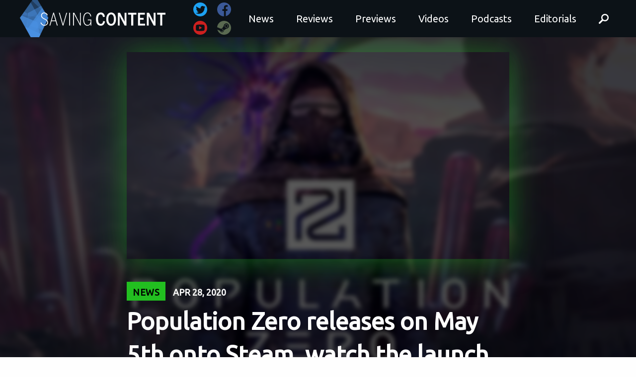

--- FILE ---
content_type: text/html; charset=UTF-8
request_url: https://www.savingcontent.com/2020/04/28/population-zero-releases-on-may-5th-onto-steam-watch-the-launch-trailer-now-for-the-survival-multiplayer-game/
body_size: 24589
content:
<!doctype html>
<html class="no-js" lang="en">
  <head>
<title>Population Zero releases on May 5th onto Steam, watch the launch trailer now for the survival multiplayer game - Saving Content</title>
    <meta charset="utf-8">
    <meta http-equiv="x-ua-compatible" content="ie=edge">
    <meta name="viewport" content="width=device-width, initial-scale=1.0">
    
    <style id="jetpack-boost-critical-css">@media all{#jp-relatedposts{display:none;padding-top:1em;margin:1em 0;position:relative;clear:both}.jp-relatedposts::after{content:"";display:block;clear:both}#jp-relatedposts h3.jp-relatedposts-headline{margin:0 0 1em 0;display:inline-block;float:left;font-size:9pt;font-weight:700;font-family:inherit}#jp-relatedposts h3.jp-relatedposts-headline em::before{content:"";display:block;width:100%;min-width:30px;border-top:1px solid rgb(0 0 0/.2);margin-bottom:1em}#jp-relatedposts h3.jp-relatedposts-headline em{font-style:normal;font-weight:700}ul{box-sizing:border-box}html{font-family:sans-serif;line-height:1.15;-ms-text-size-adjust:100%;-webkit-text-size-adjust:100%}body{margin:0}section{display:block}h1{font-size:2em;margin:.67em 0}hr{box-sizing:content-box;height:0;overflow:visible}a{background-color:#fff0;-webkit-text-decoration-skip:objects}strong{font-weight:inherit}strong{font-weight:bolder}img{border-style:none}svg:not(:root){overflow:hidden}button,input{font-family:sans-serif;font-size:100%;line-height:1.15;margin:0}button{overflow:visible}button{text-transform:none}button{-webkit-appearance:button}input{overflow:visible}[type=search]{-webkit-appearance:textfield;outline-offset:-2px}[type=search]::-webkit-search-cancel-button{-webkit-appearance:none}[hidden]{display:none}html{box-sizing:border-box;font-size:100%}*,::after,::before{box-sizing:inherit}body{margin:0;padding:0;background:#fefefe;font-family:Ubuntu,sans-serif;font-weight:400;line-height:1.5;color:#0c1217;-webkit-font-smoothing:antialiased;-moz-osx-font-smoothing:grayscale}img{display:inline-block;vertical-align:middle;max-width:100%;height:auto;-ms-interpolation-mode:bicubic}button{padding:0;-webkit-appearance:none;-moz-appearance:none;appearance:none;border:0;border-radius:0;background:#fff0;line-height:1}button,input{font-family:inherit}.grid-container{max-width:75rem;margin:0 auto}.grid-x{display:-ms-flexbox;display:flex;-ms-flex-flow:row wrap;flex-flow:row wrap}.cell{-ms-flex:0 0 auto;flex:0 0 auto;min-height:0;min-width:0;width:100%}.grid-x>.small-12{width:100%}@media screen and (min-width:40em){.grid-x>.medium-4{width:33.33333%}.grid-x>.medium-8{width:66.66667%}}.grid-padding-x>.cell{padding-right:.625rem;padding-left:.625rem}@media screen and (min-width:40em){.grid-padding-x>.cell{padding-right:.9375rem;padding-left:.9375rem}}div,form,h1,h3,h4,li,p,ul{margin:0;padding:0}p{margin-bottom:1rem;font-size:inherit;line-height:1.6;text-rendering:optimizeLegibility}em{font-style:italic;line-height:inherit}strong{font-weight:700;line-height:inherit}h1,h3,h4{font-family:Ubuntu,sans-serif;font-style:normal;font-weight:700;color:inherit;text-rendering:optimizeLegibility}h1{font-size:1.5rem;line-height:1.4;margin-top:0;margin-bottom:.5rem}h3{font-size:1.1875rem;line-height:1.4;margin-top:0;margin-bottom:.5rem}h4{font-size:1.125rem;line-height:1.4;margin-top:0;margin-bottom:.5rem}@media screen and (min-width:40em){h1{font-size:3rem}h3{font-size:1.9375rem}h4{font-size:1.5625rem}}a{line-height:inherit;color:inherit;text-decoration:none}a:link{text-decoration:none}hr{clear:both;max-width:75rem;height:0;margin:1.25rem auto;border-top:0;border-right:0;border-bottom:1px solid #cacaca;border-left:0}ul{margin-bottom:1rem;list-style-position:outside;line-height:1.6}li{font-size:inherit}ul{margin-left:1.25rem;list-style-type:disc}.button{display:inline-block;vertical-align:middle;margin:0 0 1rem 0;font-family:inherit;padding:.85em 1em;-webkit-appearance:none;border:1px solid #fff0;border-radius:0;font-size:.9rem;line-height:1;text-align:center;background-color:#498fe1;color:#fefefe}[type=search]{display:block;box-sizing:border-box;width:100%;height:2.4375rem;margin:0 0 1rem;padding:.5rem;border:1px solid #cacaca;border-radius:0;background-color:#fefefe;box-shadow:inset 0 1px 2px rgb(12 18 23/.1);font-family:inherit;font-size:1rem;font-weight:400;line-height:1.5;color:#0c1217;-webkit-appearance:none;-moz-appearance:none;appearance:none}input:-ms-input-placeholder{color:#cacaca}input::placeholder{color:#cacaca}input[type=search]{box-sizing:border-box}.label{display:inline-block;padding:.33333rem .5rem;border-radius:0;font-size:.8rem;line-height:1;white-space:nowrap;background:#498fe1;color:#fefefe}.hide{display:none!important}.icon{position:absolute}.icon:before{content:"";position:absolute}.icon:after{content:"";position:absolute}.menu-button.icon:after{content:"";position:absolute;top:8px;left:0;width:24px;height:3px;background-color:currentColor}.menu-button.icon:before{content:"";position:absolute;top:-8px;left:0;width:24px;height:3px;background-color:currentColor}.menu-button.icon{color:#fff;position:absolute;width:24px;height:3px;background-color:currentColor}#off-canvas{display:none;height:0}#off-canvas .navigation{margin-bottom:0;margin:0;-ms-flex-flow:column wrap;flex-flow:column wrap;background:#000}#off-canvas .navigation li{color:#fff;border-bottom:1px solid rgb(255 255 255/.2)}#off-canvas .navigation li a{display:block;width:100%;padding:18px 24px}#on-canvas{position:relative}#on-canvas .black-wrap.slim .nav-toggle{display:none;height:100%;width:10%;margin-right:10px;position:absolute;right:0;top:5px;background:#000}@media screen and (max-width:63.9375em){#on-canvas .black-wrap.slim .nav-toggle{display:-ms-flexbox;display:flex;-ms-flex-pack:center;justify-content:center;-ms-flex-align:center;align-items:center}}#on-canvas .black-wrap .nav-toggle{display:none;height:50px;width:50px;margin-right:10px;position:absolute;right:0;top:85px;background:#000}@media screen and (max-width:63.9375em){#on-canvas .black-wrap .nav-toggle{display:-ms-flexbox;display:flex;-ms-flex-pack:center;justify-content:center;-ms-flex-align:center;align-items:center}}@media screen and (max-width:63.9375em){h1{font-size:2.3rem}}a{color:inherit}.news a{color:#22be20}p{font-family:Lato,sans-serif}.align-center{-ms-flex-pack:center;justify-content:center;-ms-flex-align:center;align-items:center}.black-wrap{background:#0c1217 url(https://www.savingcontent.com/wp-content/themes/savingcontent2017/images/web-bg.black.jpg) center center no-repeat fixed;background-size:cover;position:relative;padding:60px 0}@media screen and (max-width:63.9375em){.black-wrap{padding:15px 0 60px}}@media screen and (max-width:63.9375em){.black-wrap .social-links{display:none}}.social-links{width:100%;display:-ms-flexbox;display:flex;-ms-flex-flow:row wrap;flex-flow:row wrap;-ms-flex-pack:end;justify-content:flex-end;-ms-flex-align:center;align-items:center}.social-links svg{margin-left:20px}.home-logo svg{width:253px}.grid-x>.cell{-ms-flex:0 0 auto!important;flex:0 0 auto!important}.black-wrap.slim .navigation,.navigation{display:-ms-flexbox;display:flex;-ms-flex-flow:row nowrap;flex-flow:row nowrap;-ms-flex-pack:justify;justify-content:space-between;width:100%;margin-bottom:-40px;z-index:200}@media screen and (max-width:63.9375em){.black-wrap.slim .navigation,.navigation{-ms-flex-pack:start;justify-content:flex-start}}@media screen and (max-width:39.9375em){.black-wrap.slim .navigation .social-links,.navigation .social-links{display:none}}@media screen and (max-width:63.9375em){.black-wrap .navigation{-ms-flex-pack:start;justify-content:flex-start}}.black-wrap .navigation .social-links{display:none}@media screen and (max-width:63.9375em){.black-wrap .navigation .social-links{display:-ms-flexbox;display:flex;-ms-flex-pack:start;justify-content:flex-start;margin-left:30px}}@media screen and (max-width:39.9375em){.black-wrap .navigation .social-links{display:none}}.main-nav{display:-ms-flexbox;display:flex;-ms-flex-line-pack:center;align-content:center;-ms-flex-align:center;align-items:center;-ms-flex-flow:row nowrap;flex-flow:row nowrap;-ms-flex-pack:justify;justify-content:space-between}.main-nav ul{display:-ms-flexbox;display:flex;list-style:none;-ms-flex-flow:row nowrap;flex-flow:row nowrap;-ms-flex-pack:justify;justify-content:space-between;-ms-flex-align:center;align-items:center}@media screen and (max-width:63.9375em){.main-nav ul{display:none}}.main-nav li{font-family:Ubuntu;font-size:24px;color:#fff;letter-spacing:0;margin-right:15px;text-shadow:none}.main-nav li:last-child{margin-right:0}.main-nav li a{padding:14px 15px 12px;background:#fff0;border-radius:2px;color:#fff}.main-nav li a svg{position:relative;top:0;left:0}h4[class*=label-]{font-family:""Ubuntu"",sans-serif;font-size:18px;color:#000;letter-spacing:.5px;padding:12px 12px 8px;text-transform:uppercase}@media screen and (max-width:39.9375em){h4[class*=label-]{font-size:12px;padding:8px 8px 6px}}.label-news{background:#22be20}.responsive-video-container{position:relative;padding-bottom:50.25%;padding-top:30px;height:0;overflow:hidden;margin-bottom:1em}.responsive-video-container iframe{position:absolute;top:0;left:0;width:100%;height:100%}#search-wrap{position:fixed;z-index:1000;top:0;left:0;width:100%;height:100vh;opacity:0;display:-ms-flexbox;display:flex;-ms-flex-direction:column;flex-direction:column;-ms-flex-pack:center;justify-content:center;-ms-flex-align:center;align-items:center;text-align:center;background:rgb(13 18 24/.99);background:url(https://www.savingcontent.com/wp-content/themes/savingcontent2017/images/web-bg.black.jpg) center center no-repeat fixed,rgb(13 18 24/.99);background-size:cover}#search-wrap:before{content:"";position:absolute;width:calc(100% + 15px);height:calc(100% + 15px);border:1.5em solid #132c43;top:0;left:0;border-right-width:0;border-bottom-width:0;transform:translate3d(0,0,0)}#search-wrap:after{content:"";position:absolute;width:calc(100% + 15px);height:calc(100% + 15px);border:1.5em solid #132c43;right:0;bottom:0;border-top-width:0;border-left-width:0}#search-wrap .search__form{opacity:0;transform:scale3d(.8,.8,1);margin:5em 0}#search-wrap .search__input{font-family:inherit;font-size:10vw;line-height:1;display:inline-block;box-sizing:border-box;width:75%;height:auto;padding:.05em 0;color:#fefefe;border:0;border-bottom:2px solid #498fe1;background:#fff0;border-radius:0;-webkit-appearance:none}#search-wrap .search__info{font-size:90%;display:block;width:75%;margin:0 auto;padding:.85em 0;text-align:right;text-transform:uppercase;color:#498fe1}#search-wrap .search__related{display:-ms-flexbox;display:flex;width:75%;background:#142c42;padding:30px 15px}@media screen and (max-width:39.9375em){#search-wrap .search__related{display:none}}#search-wrap .search__suggestion{width:33.33%;text-align:left;opacity:0;transform:translate3d(0,-30px,0);padding:0 15px}#search-wrap .search__suggestion h3{font-size:1.35em;margin:0;color:#498fe1}#search-wrap .search__suggestion h3:before{content:"⇾";display:inline-block;padding:0 .5em 0 0}#search-wrap .btn--search-close{font-size:2em;position:absolute;top:1.25em;right:2.5em;display:block;opacity:0;transform:scale3d(.8,.8,1)}@media screen and (max-width:39.9375em){#search-wrap .btn--search-close{right:2.5em}}.icon{display:block;width:1.5em;height:1.5em;margin:0 auto;fill:currentColor}.black-wrap.slim{padding:0;z-index:999;background:#0c1217;max-height:75px;display:block}.black-wrap.slim .social-links{width:auto;display:-ms-flexbox;display:flex;-ms-flex-flow:row wrap;flex-flow:row wrap;-ms-flex-pack:end;justify-content:flex-end;-ms-flex-align:center;align-items:center}.black-wrap.slim .social-links a{display:-ms-flexbox;display:flex;-ms-flex-pack:center;justify-content:center;-ms-flex-align:center;align-items:center;-ms-flex-flow:row wrap;flex-flow:row wrap}.black-wrap.slim .social-links svg{margin-left:20px;width:28px;height:auto}.black-wrap.slim .navigation{height:75px;overflow:hidden;margin-bottom:0;-ms-flex-flow:row nowrap;flex-flow:row nowrap}.black-wrap.slim .navigation .home-logo{position:relative;top:-5px;left:0}.black-wrap.slim .navigation .home-logo a{display:block}.black-wrap.slim .navigation .home-logo svg{height:90px;width:auto}.black-wrap.slim .navigation .main-nav ul{margin-bottom:0}.black-wrap.slim .navigation .main-nav ul li{font-size:1.25rem}.black-wrap.slim .navigation .main-nav ul li #search svg{width:20px;height:auto;position:relative;top:3px;left:0}.the-article{background:#fff;padding:40px 0}@media screen and (max-width:39.9375em){.the-article{padding:20px 0}}.the-article span.lightswitch{display:block;margin-left:40px;margin-bottom:40px}@media screen and (max-width:39.9375em){.the-article span.lightswitch{margin-bottom:10px}}span.lightswitch{display:block;font-size:14px;font-weight:400;width:110px;text-transform:uppercase;color:#0c1217;letter-spacing:1px;padding-left:5px;border-left:1px solid rgb(10 10 10/.2)}@media screen and (max-width:39.9375em){span.lightswitch{width:90%;margin-left:10%;padding-bottom:10px}}span.lightswitch.lightswitch:before{content:url(https://www.savingcontent.com/wp-content/themes/savingcontent2017/images/lightbulb.svg);position:relative;left:-40px;top:2px}h4.the-date{display:inline-block;text-transform:uppercase;font-size:18px;margin-left:15px}.video-wrap-title h4.the-date{color:#fefefe}.video-container{position:relative;padding-bottom:56.25%;height:0;overflow:hidden}.video-container iframe{position:absolute;top:0;left:0;width:100%;height:100%}.video-hero .video-wrap{margin:30px 0}.video-hero .video-wrap iframe{box-shadow:0 1px 3px #fecc2f,0 3px 15px #fecc2f}.video-hero .video-wrap .responsive-video-container{box-shadow:0 1px 3px rgb(0 0 0/.1),0 3px 60px rgb(254 204 47/.5)}.news .video-hero .video-background-blur:before{background:rgb(0 0 0/.65)}.news .video-hero .video-background-blur img{filter:blur(3)}.news-hero .video-wrap{margin:30px 0}.news-hero .video-wrap iframe{box-shadow:0 1px 3px #22be20,0 3px 15px #22be20}.news-hero .video-wrap .responsive-video-container{box-shadow:0 1px 3px rgb(0 0 0/.1),0 3px 60px rgb(34 190 32/.5)}.video-hero{min-height:600px;position:relative;overflow:hidden}@media screen and (max-width:63.9375em){.video-hero{min-height:300px}}.video-hero .video-background-blur{display:-ms-flexbox;display:flex;-ms-flex-pack:center;justify-content:center;-ms-flex-align:center;align-items:center;width:110%;height:110%;position:absolute;left:-2%;top:-2%}.video-hero .video-background-blur:before{content:"";background:rgb(0 0 0/.65);position:absolute;top:0;left:0;width:100%;height:100%}.video-hero .video-background-blur img{filter:url(https://www.savingcontent.com/wp-content/themes/savingcontent2017/css/blur.svg#blur);filter:blur(5px);box-shadow:inset 0 0 16px 4px #000;width:106%;height:106%;position:absolute;left:-2%;top:-2%;z-index:-1;object-fit:cover}.video-hero #svg-image{height:100%}.video-hero .grid-container *{z-index:800}.video-hero .video-wrap-title{margin:0 0 60px}.video-hero .video-wrap-title h1{color:#fff}.video-hero.news-hero .video-wrap{margin:30px 0 30px}.video-hero.news-hero .video-wrap-title{margin:0 0 30px}.more-heading{display:-ms-flexbox;display:flex;-ms-flex-flow:row nowrap;flex-flow:row nowrap;-ms-flex-pack:start;justify-content:flex-start;-ms-flex-align:center;align-items:center}.more-heading .more-title{font-family:Ubuntu,sans-serif;font-size:20px;color:#4a90e2;letter-spacing:0;text-transform:uppercase;margin-right:10px;margin-bottom:0}.more-heading .more-line{width:100%;height:3px;background:#4a90e2;border:none}.news .more-heading{display:-ms-flexbox;display:flex;-ms-flex-flow:row nowrap;flex-flow:row nowrap;-ms-flex-pack:start;justify-content:flex-start;-ms-flex-align:center;align-items:center}.news .more-heading .more-title{font-family:Ubuntu,sans-serif;font-size:20px;color:#22be20;letter-spacing:0;text-transform:uppercase;margin-right:10px;margin-bottom:0}.news .more-heading .more-line{width:100%;height:3px;background:#22be20;border:none}.money-clip #jp-relatedposts h3.jp-relatedposts-headline{display:none;color:inherit}#likes-other-gravatars{display:none;position:absolute;padding:9px 12px 10px 12px;background-color:#fff;border:solid 1px #dcdcde;border-radius:4px;box-shadow:none;min-width:220px;max-height:240px;height:auto;overflow:auto;z-index:1000}#likes-other-gravatars *{line-height:normal}#likes-other-gravatars .likes-text{color:#101517;font-size:12px;font-weight:500;padding-bottom:8px}#likes-other-gravatars ul{margin:0;padding:0;text-indent:0;list-style-type:none}#likes-other-gravatars ul.wpl-avatars{overflow:auto;display:block;max-height:190px}.post-likes-widget-placeholder .button{display:none}.sd-content ul{padding:0!important;margin:0!important;list-style:none!important}.sd-content ul li{display:inline-block;margin:0 8px 12px 0;padding:0}.sd-content ul li a.sd-button,.sd-social-icon .sd-content ul li a.sd-button{text-decoration:none!important;display:inline-block;font-size:13px;font-family:"Open Sans",sans-serif;font-weight:500;border-radius:4px;color:#2c3338!important;background:#fff;box-shadow:0 1px 2px rgb(0 0 0/.12),0 0 0 1px rgb(0 0 0/.12);text-shadow:none;line-height:23px;padding:4px 11px 3px 9px}.sd-content ul li a.sd-button>span{line-height:23px;margin-left:6px}.sd-social-icon .sd-content ul li a.sd-button>span{margin-left:0}body .sd-social-icon .sd-content ul li[class*=share-] a.sd-button.share-icon.no-text span:not(.custom-sharing-span){display:none}.sd-content ul li a.sd-button::before{display:inline-block;-webkit-font-smoothing:antialiased;-moz-osx-font-smoothing:grayscale;font:400 18px/1 social-logos;vertical-align:top;text-align:center}@media screen and (-webkit-min-device-pixel-ratio:0){.sd-content ul li a.sd-button::before{position:relative;top:2px}}.sd-social-icon .sd-content ul li.share-print a::before{content:""}.sd-social-icon .sd-content ul li.share-telegram a::before{content:""}.sd-social-icon .sd-content ul li.share-jetpack-whatsapp a::before{content:""}.sd-social-icon .sd-content ul li[class*=share-].share-jetpack-whatsapp a.sd-button{background:#43d854;color:#fff!important}.sharing-hidden .inner{position:absolute;z-index:2;border:1px solid #ccc;padding:10px;background:#fff;box-shadow:0 5px 20px rgb(0 0 0/.2);border-radius:2px;margin-top:5px;max-width:400px}.sharing-hidden .inner ul{margin:0!important}.sharing-hidden .inner::after,.sharing-hidden .inner::before{position:absolute;z-index:1;top:-8px;left:20px;width:0;height:0;border-left:6px solid #fff0;border-right:6px solid #fff0;border-bottom:8px solid #ccc;content:"";display:block}.sharing-hidden .inner::after{z-index:2;top:-7px;border-left:6px solid #fff0;border-right:6px solid #fff0;border-bottom:8px solid #fff}.sharing-hidden ul{margin:0}.sd-social-icon .sd-content ul li[class*=share-] a{border-radius:50%;border:0;box-shadow:none;padding:7px;position:relative;top:-2px;line-height:1;width:auto;height:auto;margin-bottom:0;max-width:32px}.sd-social-icon .sd-content ul li[class*=share-] a.sd-button>span{line-height:1}.sd-social-icon .sd-content ul li[class*=share-] a.sd-button::before{top:0}.sd-social-icon .sd-content ul li[class*=share-] a.sd-button{background:#e9e9e9;margin-top:2px;text-indent:0}.sd-social-icon .sd-content ul li[class*=share-].share-telegram a.sd-button{background:#08c;color:#fff!important}}</style><!-- Jetpack Site Verification Tags -->
<meta name="google-site-verification" content="UA-48430121-1" />
<meta name="msvalidate.01" content="D846417A4E5E41BBAFAF594A814F4CAB" />
<meta name="p:domain_verify" content="33d2475e0634f08ba7a50fd4c6c24bc5" />
<meta name="yandex-verification" content="1da5934b03abdddb" />
<!-- Google tag (gtag.js) consent mode dataLayer added by Site Kit -->

<!-- End Google tag (gtag.js) consent mode dataLayer added by Site Kit -->

<!-- Search Engine Optimization by Rank Math - https://rankmath.com/ -->
<meta name="description" content="From Press Release:"/>
<meta name="robots" content="follow, index, max-snippet:-1, max-video-preview:-1, max-image-preview:large"/>
<link rel="canonical" href="https://www.savingcontent.com/2020/04/28/population-zero-releases-on-may-5th-onto-steam-watch-the-launch-trailer-now-for-the-survival-multiplayer-game/" />
<meta property="og:locale" content="en_US" />
<meta property="og:type" content="article" />
<meta property="og:title" content="Population Zero releases on May 5th onto Steam, watch the launch trailer now for the survival multiplayer game - Saving Content" />
<meta property="og:description" content="From Press Release:" />
<meta property="og:url" content="https://www.savingcontent.com/2020/04/28/population-zero-releases-on-may-5th-onto-steam-watch-the-launch-trailer-now-for-the-survival-multiplayer-game/" />
<meta property="og:site_name" content="Saving Content" />
<meta property="article:publisher" content="https://www.facebook.com/savingcontent" />
<meta property="article:tag" content="Enplex Games" />
<meta property="article:tag" content="News" />
<meta property="article:tag" content="PC" />
<meta property="article:tag" content="Population Zero" />
<meta property="article:tag" content="Steam" />
<meta property="article:section" content="Uncategorized" />
<meta property="og:updated_time" content="2020-04-28T13:05:40-06:00" />
<meta property="og:image" content="https://www.savingcontent.com/wp-content/uploads/2020/04/population-zero-releases-on-may.jpg" />
<meta property="og:image:secure_url" content="https://www.savingcontent.com/wp-content/uploads/2020/04/population-zero-releases-on-may.jpg" />
<meta property="og:image:width" content="1280" />
<meta property="og:image:height" content="720" />
<meta property="og:image:alt" content="population zero releases on may" />
<meta property="og:image:type" content="image/jpeg" />
<meta property="article:published_time" content="2020-04-28T13:00:30-06:00" />
<meta property="article:modified_time" content="2020-04-28T13:05:40-06:00" />
<meta name="twitter:card" content="summary_large_image" />
<meta name="twitter:title" content="Population Zero releases on May 5th onto Steam, watch the launch trailer now for the survival multiplayer game - Saving Content" />
<meta name="twitter:description" content="From Press Release:" />
<meta name="twitter:site" content="@savingcontent" />
<meta name="twitter:creator" content="@SavingContent" />
<meta name="twitter:image" content="https://www.savingcontent.com/wp-content/uploads/2020/04/population-zero-releases-on-may.jpg" />
<script data-jetpack-boost="ignore" type="application/ld+json" class="rank-math-schema">{"@context":"https://schema.org","@graph":[{"@type":"Organization","@id":"https://www.savingcontent.com/#organization","name":"Saving Content","url":"https://www.savingcontent.com","sameAs":["https://www.facebook.com/savingcontent","https://twitter.com/savingcontent"],"logo":{"@type":"ImageObject","@id":"https://www.savingcontent.com/#logo","url":"https://www.savingcontent.com/wp-content/uploads/2018/05/Twitter-Profile-Photo.png","contentUrl":"https://www.savingcontent.com/wp-content/uploads/2018/05/Twitter-Profile-Photo.png","caption":"Saving Content","inLanguage":"en-US","width":"400","height":"400"}},{"@type":"WebSite","@id":"https://www.savingcontent.com/#website","url":"https://www.savingcontent.com","name":"Saving Content","publisher":{"@id":"https://www.savingcontent.com/#organization"},"inLanguage":"en-US"},{"@type":"ImageObject","@id":"https://www.savingcontent.com/wp-content/uploads/2020/04/population-zero-releases-on-may.jpg","url":"https://www.savingcontent.com/wp-content/uploads/2020/04/population-zero-releases-on-may.jpg","width":"1280","height":"720","caption":"population zero releases on may","inLanguage":"en-US"},{"@type":"WebPage","@id":"https://www.savingcontent.com/2020/04/28/population-zero-releases-on-may-5th-onto-steam-watch-the-launch-trailer-now-for-the-survival-multiplayer-game/#webpage","url":"https://www.savingcontent.com/2020/04/28/population-zero-releases-on-may-5th-onto-steam-watch-the-launch-trailer-now-for-the-survival-multiplayer-game/","name":"Population Zero releases on May 5th onto Steam, watch the launch trailer now for the survival multiplayer game - Saving Content","datePublished":"2020-04-28T13:00:30-06:00","dateModified":"2020-04-28T13:05:40-06:00","isPartOf":{"@id":"https://www.savingcontent.com/#website"},"primaryImageOfPage":{"@id":"https://www.savingcontent.com/wp-content/uploads/2020/04/population-zero-releases-on-may.jpg"},"inLanguage":"en-US"},{"@type":"Person","@id":"https://www.savingcontent.com/author/staff/","name":"SAVING CONTENT","url":"https://www.savingcontent.com/author/staff/","image":{"@type":"ImageObject","@id":"https://secure.gravatar.com/avatar/d788afa76e7d38fba35ec06d945ae60b6484811451700bd90b650996127a19e7?s=96&amp;d=retro&amp;r=g","url":"https://secure.gravatar.com/avatar/d788afa76e7d38fba35ec06d945ae60b6484811451700bd90b650996127a19e7?s=96&amp;d=retro&amp;r=g","caption":"SAVING CONTENT","inLanguage":"en-US"},"sameAs":["http://www.savingcontent.com","https://twitter.com/SavingContent"],"worksFor":{"@id":"https://www.savingcontent.com/#organization"}},{"@type":"Article","headline":"Population Zero releases on May 5th onto Steam, watch the launch trailer now for the survival multiplayer","datePublished":"2020-04-28T13:00:30-06:00","dateModified":"2020-04-28T13:05:40-06:00","author":{"@id":"https://www.savingcontent.com/author/staff/","name":"SAVING CONTENT"},"publisher":{"@id":"https://www.savingcontent.com/#organization"},"description":"From Press Release:","name":"Population Zero releases on May 5th onto Steam, watch the launch trailer now for the survival multiplayer","@id":"https://www.savingcontent.com/2020/04/28/population-zero-releases-on-may-5th-onto-steam-watch-the-launch-trailer-now-for-the-survival-multiplayer-game/#richSnippet","isPartOf":{"@id":"https://www.savingcontent.com/2020/04/28/population-zero-releases-on-may-5th-onto-steam-watch-the-launch-trailer-now-for-the-survival-multiplayer-game/#webpage"},"image":{"@id":"https://www.savingcontent.com/wp-content/uploads/2020/04/population-zero-releases-on-may.jpg"},"inLanguage":"en-US","mainEntityOfPage":{"@id":"https://www.savingcontent.com/2020/04/28/population-zero-releases-on-may-5th-onto-steam-watch-the-launch-trailer-now-for-the-survival-multiplayer-game/#webpage"}}]}</script>
<!-- /Rank Math WordPress SEO plugin -->

<link rel='dns-prefetch' href='//stats.wp.com' />
<link rel='dns-prefetch' href='//widgets.wp.com' />
<link rel='dns-prefetch' href='//s0.wp.com' />
<link rel='dns-prefetch' href='//0.gravatar.com' />
<link rel='dns-prefetch' href='//1.gravatar.com' />
<link rel='dns-prefetch' href='//2.gravatar.com' />
<link rel='dns-prefetch' href='//jetpack.wordpress.com' />
<link rel='dns-prefetch' href='//public-api.wordpress.com' />
<link rel='dns-prefetch' href='//www.googletagmanager.com' />
<link rel='dns-prefetch' href='//pagead2.googlesyndication.com' />
<link rel="alternate" type="application/rss+xml" title="Saving Content &raquo; Population Zero releases on May 5th onto Steam, watch the launch trailer now for the survival multiplayer game Comments Feed" href="https://www.savingcontent.com/2020/04/28/population-zero-releases-on-may-5th-onto-steam-watch-the-launch-trailer-now-for-the-survival-multiplayer-game/feed/" />
<link rel="alternate" title="oEmbed (JSON)" type="application/json+oembed" href="https://www.savingcontent.com/wp-json/oembed/1.0/embed?url=https%3A%2F%2Fwww.savingcontent.com%2F2020%2F04%2F28%2Fpopulation-zero-releases-on-may-5th-onto-steam-watch-the-launch-trailer-now-for-the-survival-multiplayer-game%2F" />
<link rel="alternate" title="oEmbed (XML)" type="text/xml+oembed" href="https://www.savingcontent.com/wp-json/oembed/1.0/embed?url=https%3A%2F%2Fwww.savingcontent.com%2F2020%2F04%2F28%2Fpopulation-zero-releases-on-may-5th-onto-steam-watch-the-launch-trailer-now-for-the-survival-multiplayer-game%2F&#038;format=xml" />
<noscript><link rel='stylesheet' id='all-css-22a2436ee1ec48d3b025e160bf1935d5' href='https://www.savingcontent.com/wp-content/boost-cache/static/e0f3a010d6.min.css' type='text/css' media='all' /></noscript><link data-media="all" onload="this.media=this.dataset.media; delete this.dataset.media; this.removeAttribute( &apos;onload&apos; );" rel='stylesheet' id='all-css-22a2436ee1ec48d3b025e160bf1935d5' href='https://www.savingcontent.com/wp-content/boost-cache/static/e0f3a010d6.min.css' type='text/css' media="not all" />
<style id='wp-img-auto-sizes-contain-inline-css'>
img:is([sizes=auto i],[sizes^="auto," i]){contain-intrinsic-size:3000px 1500px}
/*# sourceURL=wp-img-auto-sizes-contain-inline-css */
</style>
<style id='wp-emoji-styles-inline-css'>

	img.wp-smiley, img.emoji {
		display: inline !important;
		border: none !important;
		box-shadow: none !important;
		height: 1em !important;
		width: 1em !important;
		margin: 0 0.07em !important;
		vertical-align: -0.1em !important;
		background: none !important;
		padding: 0 !important;
	}
/*# sourceURL=wp-emoji-styles-inline-css */
</style>
<style id='wp-block-library-inline-css'>
:root{--wp-block-synced-color:#7a00df;--wp-block-synced-color--rgb:122,0,223;--wp-bound-block-color:var(--wp-block-synced-color);--wp-editor-canvas-background:#ddd;--wp-admin-theme-color:#007cba;--wp-admin-theme-color--rgb:0,124,186;--wp-admin-theme-color-darker-10:#006ba1;--wp-admin-theme-color-darker-10--rgb:0,107,160.5;--wp-admin-theme-color-darker-20:#005a87;--wp-admin-theme-color-darker-20--rgb:0,90,135;--wp-admin-border-width-focus:2px}@media (min-resolution:192dpi){:root{--wp-admin-border-width-focus:1.5px}}.wp-element-button{cursor:pointer}:root .has-very-light-gray-background-color{background-color:#eee}:root .has-very-dark-gray-background-color{background-color:#313131}:root .has-very-light-gray-color{color:#eee}:root .has-very-dark-gray-color{color:#313131}:root .has-vivid-green-cyan-to-vivid-cyan-blue-gradient-background{background:linear-gradient(135deg,#00d084,#0693e3)}:root .has-purple-crush-gradient-background{background:linear-gradient(135deg,#34e2e4,#4721fb 50%,#ab1dfe)}:root .has-hazy-dawn-gradient-background{background:linear-gradient(135deg,#faaca8,#dad0ec)}:root .has-subdued-olive-gradient-background{background:linear-gradient(135deg,#fafae1,#67a671)}:root .has-atomic-cream-gradient-background{background:linear-gradient(135deg,#fdd79a,#004a59)}:root .has-nightshade-gradient-background{background:linear-gradient(135deg,#330968,#31cdcf)}:root .has-midnight-gradient-background{background:linear-gradient(135deg,#020381,#2874fc)}:root{--wp--preset--font-size--normal:16px;--wp--preset--font-size--huge:42px}.has-regular-font-size{font-size:1em}.has-larger-font-size{font-size:2.625em}.has-normal-font-size{font-size:var(--wp--preset--font-size--normal)}.has-huge-font-size{font-size:var(--wp--preset--font-size--huge)}.has-text-align-center{text-align:center}.has-text-align-left{text-align:left}.has-text-align-right{text-align:right}.has-fit-text{white-space:nowrap!important}#end-resizable-editor-section{display:none}.aligncenter{clear:both}.items-justified-left{justify-content:flex-start}.items-justified-center{justify-content:center}.items-justified-right{justify-content:flex-end}.items-justified-space-between{justify-content:space-between}.screen-reader-text{border:0;clip-path:inset(50%);height:1px;margin:-1px;overflow:hidden;padding:0;position:absolute;width:1px;word-wrap:normal!important}.screen-reader-text:focus{background-color:#ddd;clip-path:none;color:#444;display:block;font-size:1em;height:auto;left:5px;line-height:normal;padding:15px 23px 14px;text-decoration:none;top:5px;width:auto;z-index:100000}html :where(.has-border-color){border-style:solid}html :where([style*=border-top-color]){border-top-style:solid}html :where([style*=border-right-color]){border-right-style:solid}html :where([style*=border-bottom-color]){border-bottom-style:solid}html :where([style*=border-left-color]){border-left-style:solid}html :where([style*=border-width]){border-style:solid}html :where([style*=border-top-width]){border-top-style:solid}html :where([style*=border-right-width]){border-right-style:solid}html :where([style*=border-bottom-width]){border-bottom-style:solid}html :where([style*=border-left-width]){border-left-style:solid}html :where(img[class*=wp-image-]){height:auto;max-width:100%}:where(figure){margin:0 0 1em}html :where(.is-position-sticky){--wp-admin--admin-bar--position-offset:var(--wp-admin--admin-bar--height,0px)}@media screen and (max-width:600px){html :where(.is-position-sticky){--wp-admin--admin-bar--position-offset:0px}}

/*# sourceURL=wp-block-library-inline-css */
</style><style id='global-styles-inline-css'>
:root{--wp--preset--aspect-ratio--square: 1;--wp--preset--aspect-ratio--4-3: 4/3;--wp--preset--aspect-ratio--3-4: 3/4;--wp--preset--aspect-ratio--3-2: 3/2;--wp--preset--aspect-ratio--2-3: 2/3;--wp--preset--aspect-ratio--16-9: 16/9;--wp--preset--aspect-ratio--9-16: 9/16;--wp--preset--color--black: #000000;--wp--preset--color--cyan-bluish-gray: #abb8c3;--wp--preset--color--white: #ffffff;--wp--preset--color--pale-pink: #f78da7;--wp--preset--color--vivid-red: #cf2e2e;--wp--preset--color--luminous-vivid-orange: #ff6900;--wp--preset--color--luminous-vivid-amber: #fcb900;--wp--preset--color--light-green-cyan: #7bdcb5;--wp--preset--color--vivid-green-cyan: #00d084;--wp--preset--color--pale-cyan-blue: #8ed1fc;--wp--preset--color--vivid-cyan-blue: #0693e3;--wp--preset--color--vivid-purple: #9b51e0;--wp--preset--gradient--vivid-cyan-blue-to-vivid-purple: linear-gradient(135deg,rgb(6,147,227) 0%,rgb(155,81,224) 100%);--wp--preset--gradient--light-green-cyan-to-vivid-green-cyan: linear-gradient(135deg,rgb(122,220,180) 0%,rgb(0,208,130) 100%);--wp--preset--gradient--luminous-vivid-amber-to-luminous-vivid-orange: linear-gradient(135deg,rgb(252,185,0) 0%,rgb(255,105,0) 100%);--wp--preset--gradient--luminous-vivid-orange-to-vivid-red: linear-gradient(135deg,rgb(255,105,0) 0%,rgb(207,46,46) 100%);--wp--preset--gradient--very-light-gray-to-cyan-bluish-gray: linear-gradient(135deg,rgb(238,238,238) 0%,rgb(169,184,195) 100%);--wp--preset--gradient--cool-to-warm-spectrum: linear-gradient(135deg,rgb(74,234,220) 0%,rgb(151,120,209) 20%,rgb(207,42,186) 40%,rgb(238,44,130) 60%,rgb(251,105,98) 80%,rgb(254,248,76) 100%);--wp--preset--gradient--blush-light-purple: linear-gradient(135deg,rgb(255,206,236) 0%,rgb(152,150,240) 100%);--wp--preset--gradient--blush-bordeaux: linear-gradient(135deg,rgb(254,205,165) 0%,rgb(254,45,45) 50%,rgb(107,0,62) 100%);--wp--preset--gradient--luminous-dusk: linear-gradient(135deg,rgb(255,203,112) 0%,rgb(199,81,192) 50%,rgb(65,88,208) 100%);--wp--preset--gradient--pale-ocean: linear-gradient(135deg,rgb(255,245,203) 0%,rgb(182,227,212) 50%,rgb(51,167,181) 100%);--wp--preset--gradient--electric-grass: linear-gradient(135deg,rgb(202,248,128) 0%,rgb(113,206,126) 100%);--wp--preset--gradient--midnight: linear-gradient(135deg,rgb(2,3,129) 0%,rgb(40,116,252) 100%);--wp--preset--font-size--small: 13px;--wp--preset--font-size--medium: 20px;--wp--preset--font-size--large: 36px;--wp--preset--font-size--x-large: 42px;--wp--preset--spacing--20: 0.44rem;--wp--preset--spacing--30: 0.67rem;--wp--preset--spacing--40: 1rem;--wp--preset--spacing--50: 1.5rem;--wp--preset--spacing--60: 2.25rem;--wp--preset--spacing--70: 3.38rem;--wp--preset--spacing--80: 5.06rem;--wp--preset--shadow--natural: 6px 6px 9px rgba(0, 0, 0, 0.2);--wp--preset--shadow--deep: 12px 12px 50px rgba(0, 0, 0, 0.4);--wp--preset--shadow--sharp: 6px 6px 0px rgba(0, 0, 0, 0.2);--wp--preset--shadow--outlined: 6px 6px 0px -3px rgb(255, 255, 255), 6px 6px rgb(0, 0, 0);--wp--preset--shadow--crisp: 6px 6px 0px rgb(0, 0, 0);}:where(.is-layout-flex){gap: 0.5em;}:where(.is-layout-grid){gap: 0.5em;}body .is-layout-flex{display: flex;}.is-layout-flex{flex-wrap: wrap;align-items: center;}.is-layout-flex > :is(*, div){margin: 0;}body .is-layout-grid{display: grid;}.is-layout-grid > :is(*, div){margin: 0;}:where(.wp-block-columns.is-layout-flex){gap: 2em;}:where(.wp-block-columns.is-layout-grid){gap: 2em;}:where(.wp-block-post-template.is-layout-flex){gap: 1.25em;}:where(.wp-block-post-template.is-layout-grid){gap: 1.25em;}.has-black-color{color: var(--wp--preset--color--black) !important;}.has-cyan-bluish-gray-color{color: var(--wp--preset--color--cyan-bluish-gray) !important;}.has-white-color{color: var(--wp--preset--color--white) !important;}.has-pale-pink-color{color: var(--wp--preset--color--pale-pink) !important;}.has-vivid-red-color{color: var(--wp--preset--color--vivid-red) !important;}.has-luminous-vivid-orange-color{color: var(--wp--preset--color--luminous-vivid-orange) !important;}.has-luminous-vivid-amber-color{color: var(--wp--preset--color--luminous-vivid-amber) !important;}.has-light-green-cyan-color{color: var(--wp--preset--color--light-green-cyan) !important;}.has-vivid-green-cyan-color{color: var(--wp--preset--color--vivid-green-cyan) !important;}.has-pale-cyan-blue-color{color: var(--wp--preset--color--pale-cyan-blue) !important;}.has-vivid-cyan-blue-color{color: var(--wp--preset--color--vivid-cyan-blue) !important;}.has-vivid-purple-color{color: var(--wp--preset--color--vivid-purple) !important;}.has-black-background-color{background-color: var(--wp--preset--color--black) !important;}.has-cyan-bluish-gray-background-color{background-color: var(--wp--preset--color--cyan-bluish-gray) !important;}.has-white-background-color{background-color: var(--wp--preset--color--white) !important;}.has-pale-pink-background-color{background-color: var(--wp--preset--color--pale-pink) !important;}.has-vivid-red-background-color{background-color: var(--wp--preset--color--vivid-red) !important;}.has-luminous-vivid-orange-background-color{background-color: var(--wp--preset--color--luminous-vivid-orange) !important;}.has-luminous-vivid-amber-background-color{background-color: var(--wp--preset--color--luminous-vivid-amber) !important;}.has-light-green-cyan-background-color{background-color: var(--wp--preset--color--light-green-cyan) !important;}.has-vivid-green-cyan-background-color{background-color: var(--wp--preset--color--vivid-green-cyan) !important;}.has-pale-cyan-blue-background-color{background-color: var(--wp--preset--color--pale-cyan-blue) !important;}.has-vivid-cyan-blue-background-color{background-color: var(--wp--preset--color--vivid-cyan-blue) !important;}.has-vivid-purple-background-color{background-color: var(--wp--preset--color--vivid-purple) !important;}.has-black-border-color{border-color: var(--wp--preset--color--black) !important;}.has-cyan-bluish-gray-border-color{border-color: var(--wp--preset--color--cyan-bluish-gray) !important;}.has-white-border-color{border-color: var(--wp--preset--color--white) !important;}.has-pale-pink-border-color{border-color: var(--wp--preset--color--pale-pink) !important;}.has-vivid-red-border-color{border-color: var(--wp--preset--color--vivid-red) !important;}.has-luminous-vivid-orange-border-color{border-color: var(--wp--preset--color--luminous-vivid-orange) !important;}.has-luminous-vivid-amber-border-color{border-color: var(--wp--preset--color--luminous-vivid-amber) !important;}.has-light-green-cyan-border-color{border-color: var(--wp--preset--color--light-green-cyan) !important;}.has-vivid-green-cyan-border-color{border-color: var(--wp--preset--color--vivid-green-cyan) !important;}.has-pale-cyan-blue-border-color{border-color: var(--wp--preset--color--pale-cyan-blue) !important;}.has-vivid-cyan-blue-border-color{border-color: var(--wp--preset--color--vivid-cyan-blue) !important;}.has-vivid-purple-border-color{border-color: var(--wp--preset--color--vivid-purple) !important;}.has-vivid-cyan-blue-to-vivid-purple-gradient-background{background: var(--wp--preset--gradient--vivid-cyan-blue-to-vivid-purple) !important;}.has-light-green-cyan-to-vivid-green-cyan-gradient-background{background: var(--wp--preset--gradient--light-green-cyan-to-vivid-green-cyan) !important;}.has-luminous-vivid-amber-to-luminous-vivid-orange-gradient-background{background: var(--wp--preset--gradient--luminous-vivid-amber-to-luminous-vivid-orange) !important;}.has-luminous-vivid-orange-to-vivid-red-gradient-background{background: var(--wp--preset--gradient--luminous-vivid-orange-to-vivid-red) !important;}.has-very-light-gray-to-cyan-bluish-gray-gradient-background{background: var(--wp--preset--gradient--very-light-gray-to-cyan-bluish-gray) !important;}.has-cool-to-warm-spectrum-gradient-background{background: var(--wp--preset--gradient--cool-to-warm-spectrum) !important;}.has-blush-light-purple-gradient-background{background: var(--wp--preset--gradient--blush-light-purple) !important;}.has-blush-bordeaux-gradient-background{background: var(--wp--preset--gradient--blush-bordeaux) !important;}.has-luminous-dusk-gradient-background{background: var(--wp--preset--gradient--luminous-dusk) !important;}.has-pale-ocean-gradient-background{background: var(--wp--preset--gradient--pale-ocean) !important;}.has-electric-grass-gradient-background{background: var(--wp--preset--gradient--electric-grass) !important;}.has-midnight-gradient-background{background: var(--wp--preset--gradient--midnight) !important;}.has-small-font-size{font-size: var(--wp--preset--font-size--small) !important;}.has-medium-font-size{font-size: var(--wp--preset--font-size--medium) !important;}.has-large-font-size{font-size: var(--wp--preset--font-size--large) !important;}.has-x-large-font-size{font-size: var(--wp--preset--font-size--x-large) !important;}
/*# sourceURL=global-styles-inline-css */
</style>

<style id='classic-theme-styles-inline-css'>
/*! This file is auto-generated */
.wp-block-button__link{color:#fff;background-color:#32373c;border-radius:9999px;box-shadow:none;text-decoration:none;padding:calc(.667em + 2px) calc(1.333em + 2px);font-size:1.125em}.wp-block-file__button{background:#32373c;color:#fff;text-decoration:none}
/*# sourceURL=/wp-includes/css/classic-themes.min.css */
</style>


<script data-jetpack-boost="ignore" type="text/javascript" src="https://www.savingcontent.com/wp-includes/js/jquery/jquery.min.js?ver=3.7.1" id="jquery-core-js"></script>

<link rel="https://api.w.org/" href="https://www.savingcontent.com/wp-json/" /><link rel="alternate" title="JSON" type="application/json" href="https://www.savingcontent.com/wp-json/wp/v2/posts/94567" /><link rel="EditURI" type="application/rsd+xml" title="RSD" href="https://www.savingcontent.com/xmlrpc.php?rsd" />
<meta name="generator" content="WordPress 6.9" />
<link rel='shortlink' href='https://www.savingcontent.com/?p=94567' />
<meta name="generator" content="Site Kit by Google 1.170.0" />	<style>img#wpstats{display:none}</style>
		<link rel="me" href="https://mastodon.social/@HawkSE" />
<link rel="me" href="https://savingcontent/@https://mastodon.cloud/" />

<!-- Google AdSense meta tags added by Site Kit -->
<meta name="google-adsense-platform-account" content="ca-host-pub-2644536267352236">
<meta name="google-adsense-platform-domain" content="sitekit.withgoogle.com">
<!-- End Google AdSense meta tags added by Site Kit -->



<!-- Google Tag Manager snippet added by Site Kit -->


<!-- End Google Tag Manager snippet added by Site Kit -->

<!-- Google AdSense snippet added by Site Kit -->


<!-- End Google AdSense snippet added by Site Kit -->
  </head>
  <body class="wp-singular post-template-default single single-post postid-94567 single-format-standard wp-theme-savingcontent2017 news">
          <svg class="hide">
        <defs>
          <symbol id="icon-arrow" viewBox="0 0 24 24">
            <title>arrow</title>
            <polygon points="6.3,12.8 20.9,12.8 20.9,11.2 6.3,11.2 10.2,7.2 9,6 3.1,12 9,18 10.2,16.8 "></polygon>
          </symbol>
          <symbol id="icon-drop" viewBox="0 0 24 24">
            <title>drop</title>
            <path d="M12,21c-3.6,0-6.6-3-6.6-6.6C5.4,11,10.8,4,11.4,3.2C11.6,3.1,11.8,3,12,3s0.4,0.1,0.6,0.3c0.6,0.8,6.1,7.8,6.1,11.2C18.6,18.1,15.6,21,12,21zM12,4.8c-1.8,2.4-5.2,7.4-5.2,9.6c0,2.9,2.3,5.2,5.2,5.2s5.2-2.3,5.2-5.2C17.2,12.2,13.8,7.3,12,4.8z"></path><path d="M12,18.2c-0.4,0-0.7-0.3-0.7-0.7s0.3-0.7,0.7-0.7c1.3,0,2.4-1.1,2.4-2.4c0-0.4,0.3-0.7,0.7-0.7c0.4,0,0.7,0.3,0.7,0.7C15.8,16.5,14.1,18.2,12,18.2z"></path>
          </symbol>
          <symbol id="icon-search" viewBox="0 0 24 24">
            <title>search</title>
            <path d="M15.5 14h-.79l-.28-.27C15.41 12.59 16 11.11 16 9.5 16 5.91 13.09 3 9.5 3S3 5.91 3 9.5 5.91 16 9.5 16c1.61 0 3.09-.59 4.23-1.57l.27.28v.79l5 4.99L20.49 19l-4.99-5zm-6 0C7.01 14 5 11.99 5 9.5S7.01 5 9.5 5 14 7.01 14 9.5 11.99 14 9.5 14z"></path>
          </symbol>
          <symbol id="icon-cross" viewBox="0 0 24 24">
            <title>cross</title>
            <path fill="#fff" d="M19 6.41L17.59 5 12 10.59 6.41 5 5 6.41 10.59 12 5 17.59 6.41 19 12 13.41 17.59 19 19 17.59 13.41 12z"></path>
          </symbol>
        </defs>
      </svg>
    <div id="off-canvas">
        <ul class="navigation">
            <li><a class="is-news" href="https://www.savingcontent.com/tag/news/">News</a></li>
            <li><a class="is-review" href="https://www.savingcontent.com/tag/reviews/">Reviews</a></li>
            <li><a class="is-preview" href="https://www.savingcontent.com/tag/previews/">Previews</a></li>
            <li><a class="is-video" href="https://www.savingcontent.com/tag/videos/">Videos</a></li>
            <li><a class="is-podcast" href="https://www.savingcontent.com/tag/podcasts/">Podcasts</a></li>
            <li><a class="is-editorial" href="https://www.savingcontent.com/tag/editorials/">Editorials</a></li>
            <li><a id="search" href="#">
                <svg width="32px" height="32px" viewBox="0 0 32 32" version="1.1" xmlns="http://www.w3.org/2000/svg" xmlns:xlink="http://www.w3.org/1999/xlink">
                    <defs></defs>
                    <g id="Welcome" stroke="none" stroke-width="1" fill="none" fill-rule="evenodd">
                        <g id="sc.new.2017" transform="translate(-1284.000000, -105.000000)" fill="#FFFFFF">
                            <g id="Group-2" transform="translate(575.000000, 96.000000)">
                                <path d="M729,9 C735.625,9 741,14.375 741,21 C741,27.625 735.625,33 729,33 C726.625,33 724.4375,32.328125 722.59375,31.140625 L713.5625,40.21875 C713.03125,40.734375 712.328125,41 711.671875,41 C710.96875,41 710.296875,40.734375 709.78125,40.21875 C708.734375,39.1875 708.734375,37.484375 709.78125,36.4375 L718.859375,27.40625 C717.671875,25.5625 717,23.375 717,21 C717,14.375 722.375,9 729,9 Z M729,29 C733.40625,29 737,25.40625 737,21 C737,16.59375 733.40625,13 729,13 C724.59375,13 721,16.59375 721,21 C721,25.40625 724.59375,29 729,29 Z" id="search"></path>
                            </g>
                        </g>
                    </g>
                </svg>
            </a></li>
        </ul>
    </div>
    <div id="on-canvas">
      <section class="black-wrap slim">
        <div class="grid-container">
          <div class="grid-x grid-padding-x">
            <section class="navigation">
              <div class="home-logo">
                <a href="https://www.savingcontent.com">                                      
                    <svg width="271px" height="83px" viewBox="0 0 271 83" version="1.1" xmlns="http://www.w3.org/2000/svg" xmlns:xlink="http://www.w3.org/1999/xlink">
                        <defs>
                            <polygon id="path-1" points="28.5483634 0 0 40.8549367 28.5483634 92 53 40.8549367"></polygon>
                        </defs>
                        <g id="Welcome" stroke="none" stroke-width="1" fill="none" fill-rule="evenodd">
                            <g id="Artboard-Copy">
                                <g id="logo" transform="translate(0.000000, -3.000000)">
                                    <g id="Group">
                                        <mask id="mask-2" fill="white">
                                            <use xlink:href="#path-1"></use>
                                        </mask>
                                        <g id="original_diamond_55376339"></g>
                                        <g id="Looper_Group" mask="url(#mask-2)">
                                            <g transform="translate(-63.000000, -34.688525)" id="original_diamond_55376339-Group">
                                                <g>
                                                    <polygon id="duplicate_16_original_diamond_55376339" fill="#4A90E2" opacity="1.0375" transform="translate(127.000000, 128.448087) rotate(540.000000) translate(-127.000000, -128.448087) " points="129.048363 82.4480874 100.5 123.303024 129.048363 174.448087 153.5 123.303024"></polygon>
                                                    <polygon id="duplicate_15_original_diamond_55376339" fill="#4A90E2" opacity="0.975" transform="translate(102.000000, 128.448087) rotate(504.000000) translate(-102.000000, -128.448087) " points="104.048363 82.4480874 75.5 123.303024 104.048363 174.448087 128.5 123.303024"></polygon>
                                                    <polygon id="duplicate_14_original_diamond_55376339" fill="#4A90E2" opacity="0.9125" transform="translate(77.000000, 128.448087) rotate(468.000000) translate(-77.000000, -128.448087) " points="79.0483634 82.4480874 50.5 123.303024 79.0483634 174.448087 103.5 123.303024"></polygon>
                                                    <polygon id="duplicate_13_original_diamond_55376339" fill="#4A90E2" opacity="0.85" transform="translate(52.000000, 128.448087) rotate(432.000000) translate(-52.000000, -128.448087) " points="54.0483634 82.4480874 25.5 123.303024 54.0483634 174.448087 78.5 123.303024"></polygon>
                                                    <polygon id="duplicate_12_original_diamond_55376339" fill="#4A90E2" opacity="0.7875" transform="translate(127.000000, 103.311475) rotate(396.000000) translate(-127.000000, -103.311475) " points="129.048363 57.3114754 100.5 98.1664121 129.048363 149.311475 153.5 98.1664121"></polygon>
                                                    <polygon id="duplicate_11_original_diamond_55376339" fill="#4A90E2" opacity="0.725" transform="translate(102.000000, 103.311475) rotate(360.000000) translate(-102.000000, -103.311475) " points="104.048363 57.3114754 75.5 98.1664121 104.048363 149.311475 128.5 98.1664121"></polygon>
                                                    <polygon id="duplicate_10_original_diamond_55376339" fill="#4A90E2" opacity="0.6625" transform="translate(77.000000, 103.311475) rotate(324.000000) translate(-77.000000, -103.311475) " points="79.0483634 57.3114754 50.5 98.1664121 79.0483634 149.311475 103.5 98.1664121"></polygon>
                                                    <polygon id="duplicate_9_original_diamond_55376339" fill="#4A90E2" opacity="0.6" transform="translate(52.000000, 103.311475) rotate(288.000000) translate(-52.000000, -103.311475) " points="54.0483634 57.3114754 25.5 98.1664121 54.0483634 149.311475 78.5 98.1664121"></polygon>
                                                    <polygon id="duplicate_8_original_diamond_55376339" fill="#4A90E2" opacity="0.5375" transform="translate(127.000000, 78.174863) rotate(252.000000) translate(-127.000000, -78.174863) " points="129.048363 32.1748634 100.5 73.0298001 129.048363 124.174863 153.5 73.0298001"></polygon>
                                                    <polygon id="duplicate_7_original_diamond_55376339" fill="#4A90E2" opacity="0.475" transform="translate(102.000000, 78.174863) rotate(216.000000) translate(-102.000000, -78.174863) " points="104.048363 32.1748634 75.5 73.0298001 104.048363 124.174863 128.5 73.0298001"></polygon>
                                                    <polygon id="duplicate_6_original_diamond_55376339" fill="#4A90E2" opacity="0.4125" transform="translate(77.000000, 78.174863) rotate(180.000000) translate(-77.000000, -78.174863) " points="79.0483634 32.1748634 50.5 73.0298001 79.0483634 124.174863 103.5 73.0298001"></polygon>
                                                    <polygon id="duplicate_5_original_diamond_55376339" fill="#4A90E2" opacity="0.35" transform="translate(52.000000, 78.174863) rotate(144.000000) translate(-52.000000, -78.174863) " points="54.0483634 32.1748634 25.5 73.0298001 54.0483634 124.174863 78.5 73.0298001"></polygon>
                                                    <polygon id="duplicate_4_original_diamond_55376339" fill="#4A90E2" opacity="0.2875" transform="translate(127.000000, 53.038251) rotate(108.000000) translate(-127.000000, -53.038251) " points="129.048363 7.03825137 100.5 47.8931881 129.048363 99.0382514 153.5 47.8931881"></polygon>
                                                    <polygon id="duplicate_3_original_diamond_55376339" fill="#4A90E2" opacity="0.225" transform="translate(102.000000, 53.038251) rotate(72.000000) translate(-102.000000, -53.038251) " points="104.048363 7.03825137 75.5 47.8931881 104.048363 99.0382514 128.5 47.8931881"></polygon>
                                                    <polygon id="duplicate_2_original_diamond_55376339" fill="#4A90E2" opacity="0.1625" transform="translate(77.000000, 53.038251) rotate(36.000000) translate(-77.000000, -53.038251) " points="79.0483634 7.03825137 50.5 47.8931881 79.0483634 99.0382514 103.5 47.8931881"></polygon>
                                                    <polygon id="duplicate_1_original_diamond_55376339" fill="#4A90E2" opacity="0.1" points="54.0483634 7.03825137 25.5 47.8931881 54.0483634 99.0382514 78.5 47.8931881"></polygon>
                                                </g>
                                            </g>
                                        </g>
                                    </g>
                                    <path d="M45.512,55.352 C41.928,55.352 39.56,53.336 38.184,49.88 L39.592,49.304 C40.712,52.12 42.568,53.944 45.512,53.944 C48.648,53.944 50.632,52.056 50.632,49.4 C50.632,46.2 48.104,44.888 45.416,43.544 C42.44,42.04 39.304,40.536 39.304,36.376 C39.304,33.176 41.832,30.872 45.16,30.872 C48.744,30.872 50.76,33.208 51.752,35.704 L50.344,36.28 C49.544,34.296 47.976,32.28 45.16,32.28 C42.632,32.28 40.84,34.008 40.84,36.376 C40.84,39.576 43.4,40.888 46.056,42.232 C49.032,43.736 52.168,45.272 52.168,49.4 C52.168,52.792 49.448,55.352 45.512,55.352 Z M58.696,47.032 L56.392,55 L54.92,55 L61.864,31.224 L63.24,31.224 L70.184,55 L68.648,55 L66.344,47.032 L58.696,47.032 Z M65.928,45.656 L64.712,41.4 C63.848,38.456 63.176,36.024 62.536,33.72 L62.472,33.72 C61.832,36.056 61.16,38.456 60.328,41.336 L59.08,45.656 L65.928,45.656 Z M79.304,55.096 L72.36,31.32 L73.896,31.32 L77.832,44.92 C78.696,47.864 79.368,50.296 80.008,52.6 L80.072,52.6 C80.712,50.264 81.384,47.864 82.216,44.984 L86.152,31.32 L87.624,31.32 L80.68,55.096 L79.304,55.096 Z M91.592,55 L91.592,31.32 L93.16,31.32 L93.16,55 L91.592,55 Z M98.728,55 L98.728,31.32 L100.904,31.32 L109.384,47.768 C110.216,49.4 110.728,50.424 111.496,51.992 L111.56,51.992 L111.56,31.32 L113,31.32 L113,55 L111.56,55 L102.696,37.816 C101.704,35.896 101.224,34.936 100.232,32.92 L100.168,32.92 L100.168,55 L98.728,55 Z M125.416,55.448 C120.36,55.448 117.384,51 117.384,43.064 C117.384,35.48 120.488,30.872 125.448,30.872 C129.512,30.872 131.496,33.912 132.392,38.008 L130.952,38.296 C130.12,34.52 128.552,32.28 125.416,32.28 C121.352,32.28 118.952,36.568 118.952,43.032 C118.952,49.912 121.256,54.04 125.48,54.04 C129.128,54.04 131.176,51.032 131.176,45.528 L126.056,45.528 L126.056,44.088 L132.552,44.088 L132.552,55 L131.144,55 L131.144,51.672 L131.112,51.672 C130.248,53.592 128.456,55.448 125.416,55.448 Z" id="SAVING" fill="#FFFFFF"></path>
                                    <path d="M150.016,55.416 C144.704,55.416 141.248,51.448 141.248,43.128 C141.248,34.936 144.832,30.872 150.08,30.872 C154.88,30.872 156.992,34.008 157.76,38.68 L154.24,39.32 C153.6,35.928 152.48,34.392 149.984,34.392 C146.72,34.392 145.024,37.432 145.024,43.096 C145.024,48.984 146.752,52.024 150.048,52.024 C152.544,52.024 153.792,50.584 154.528,46.776 L158.016,47.352 C157.12,51.992 154.848,55.416 150.016,55.416 Z M169.312,55.448 C164.256,55.448 160.32,51.384 160.32,43.16 C160.32,34.936 164.256,30.872 169.312,30.872 C174.336,30.872 178.272,34.936 178.272,43.16 C178.272,51.384 174.336,55.448 169.312,55.448 Z M169.312,52.024 C172.576,52.024 174.464,48.92 174.464,43.16 C174.464,37.4 172.576,34.36 169.312,34.36 C166.016,34.36 164.096,37.4 164.096,43.16 C164.096,48.92 166.016,52.024 169.312,52.024 Z M181.728,55 L181.728,31.32 L185.792,31.32 L192.224,43.896 C193.024,45.432 193.44,46.296 194.24,48.024 L194.304,48.024 L194.304,31.32 L197.728,31.32 L197.728,55 L194.24,55 L187.2,41.624 C186.432,40.12 186.016,39.352 185.216,37.624 L185.152,37.624 L185.152,55 L181.728,55 Z M206.528,55 L206.528,34.808 L200.64,34.808 L200.64,31.32 L216.16,31.32 L216.16,34.808 L210.304,34.808 L210.304,55 L206.528,55 Z M219.072,55 L219.072,31.32 L231.904,31.32 L231.904,34.808 L222.848,34.808 L222.848,40.888 L229.408,40.888 L229.408,44.28 L222.848,44.28 L222.848,51.608 L232.384,51.608 L232.384,55 L219.072,55 Z M235.616,55 L235.616,31.32 L239.68,31.32 L246.112,43.896 C246.912,45.432 247.328,46.296 248.128,48.024 L248.192,48.024 L248.192,31.32 L251.616,31.32 L251.616,55 L248.128,55 L241.088,41.624 C240.32,40.12 239.904,39.352 239.104,37.624 L239.04,37.624 L239.04,55 L235.616,55 Z M260.416,55 L260.416,34.808 L254.528,34.808 L254.528,31.32 L270.048,31.32 L270.048,34.808 L264.192,34.808 L264.192,55 L260.416,55 Z" id="CONTENT" fill="#FFFFFF"></path>
                                </g>
                            </g>
                        </g>
                    </svg>
                </a>
              </div>
              <div class="social-links">
                <a href="http://twitter.com/savingcontent">
                <svg width="36px" height="36px" viewBox="0 0 36 36" version="1.1" xmlns="http://www.w3.org/2000/svg" xmlns:xlink="http://www.w3.org/1999/xlink">
                    <defs></defs>
                    <g id="Welcome" stroke="none" stroke-width="1" fill="none" fill-rule="evenodd">
                        <g id="sc.new.2017" transform="translate(-1164.000000, -22.000000)" fill="#1DA1F2">
                            <path d="M1182,22 C1191.9668,22 1200,30.0332031 1200,40 C1200,49.9667969 1191.9668,58 1182,58 C1172.0332,58 1164,49.9667969 1164,40 C1164,30.0332031 1172.0332,22 1182,22 Z M1192.95117,36.0449219 C1193.95312,35.3417969 1194.79688,34.4101562 1195.5,33.4082031 C1194.58594,33.7949219 1193.58398,34.0761719 1192.54688,34.2167969 C1193.61914,33.5839844 1194.375,32.5820312 1194.74414,31.3691406 C1193.74219,31.9667969 1192.70508,32.3710938 1191.54492,32.6171875 C1190.63086,31.6328125 1189.29492,31 1187.83594,31 C1185.00586,31 1182.75586,33.2851562 1182.75586,36.1328125 C1182.75586,36.5019531 1182.79102,36.9238281 1182.87891,37.2929688 C1178.625,37.0820312 1174.82812,35.0429688 1172.29688,31.9140625 C1171.875,32.7050781 1171.62891,33.5839844 1171.62891,34.4980469 C1171.62891,36.2910156 1172.50781,37.8378906 1173.87891,38.7519531 C1173.03516,38.7519531 1172.24414,38.5058594 1171.57617,38.1191406 L1171.57617,38.171875 C1171.57617,40.6679688 1173.33398,42.7070312 1175.67188,43.2167969 C1175.25,43.3398438 1174.79297,43.375 1174.33594,43.375 C1174.00195,43.375 1173.66797,43.3398438 1173.36914,43.2871094 C1174.00195,45.3261719 1175.91797,46.7148438 1178.13281,46.75 C1176.375,48.1210938 1174.21289,49.0878906 1171.78711,49.0878906 C1171.38281,49.0878906 1170.96094,49.0351562 1170.5918,49 C1172.8418,50.4589844 1175.54883,51.25 1178.41406,51.25 C1187.83594,51.25 1192.95117,43.4628906 1192.95117,36.7128906 L1192.95117,36.0449219 Z" id="Twitter"></path>
                        </g>
                    </g>
                </svg>
                </a>
                <a href="http://facebook.com/savingcontent">
                <svg width="36px" height="36px" viewBox="0 0 36 36" version="1.1" xmlns="http://www.w3.org/2000/svg" xmlns:xlink="http://www.w3.org/1999/xlink">
                    <defs></defs>
                    <g id="Welcome" stroke="none" stroke-width="1" fill="none" fill-rule="evenodd">
                        <g id="sc.new.2017" transform="translate(-1221.000000, -22.000000)" fill="#3B5998">
                            <path d="M1257,40 C1257,30.0683594 1248.93164,22 1239,22 C1229.06836,22 1221,30.0683594 1221,40 C1221,49.8085938 1228.83984,57.7890625 1238.5957,58 L1238.5957,43.7441406 L1234.5,43.7441406 L1234.5,39.2441406 L1238.5957,39.2441406 L1238.5957,34.7441406 C1238.5957,31.1757812 1240.77539,28.7675781 1245.09961,28.7675781 C1246.99805,28.7675781 1248.33398,29.0664062 1248.33398,29.0664062 L1248.33398,33.25 L1245.46875,33.25 C1244.15039,33.25 1243.5,33.9882812 1243.5,35.2890625 L1243.5,39.2441406 L1248,39.2441406 L1247.34961,43.7441406 L1243.5,43.7441406 L1243.5,57.4375 C1251.26953,55.4335938 1257,48.3847656 1257,40 Z" id="Facebook"></path>
                        </g>
                    </g>
                </svg>
                </a>
                <a href="http://youtube.com/TheRealSavingContent">
                <svg width="36px" height="36px" viewBox="0 0 36 36" version="1.1" xmlns="http://www.w3.org/2000/svg" xmlns:xlink="http://www.w3.org/1999/xlink">
                    <defs></defs>
                    <g id="Welcome" stroke="none" stroke-width="1" fill="none" fill-rule="evenodd">
                        <g id="sc.new.2017" transform="translate(-1278.000000, -22.000000)" fill="#CD201F">
                            <path d="M1296,22 C1305.9668,22 1314,30.0332031 1314,40 C1314,49.9667969 1305.9668,58 1296,58 C1286.0332,58 1278,49.9667969 1278,40 C1278,30.0332031 1286.0332,22 1296,22 Z M1296,48.2441406 C1307.25,48.2441406 1307.25,48.2441406 1307.25,40 C1307.25,31.7558594 1307.25,31.7558594 1296,31.7558594 C1284.75,31.7558594 1284.75,31.7558594 1284.75,40 C1284.75,48.2441406 1284.75,48.2441406 1296,48.2441406 Z M1292.99414,44.5 L1292.99414,35.5 L1300.5,40 L1292.99414,44.5 Z" id="YouTube"></path>
                        </g>
                    </g>
                </svg>
                </a>
                <a href="http://steamcommunity.com/groups/savingcontent">
                    <svg width="36px" height="36px" viewBox="0 0 36 36" version="1.1" xmlns="http://www.w3.org/2000/svg" xmlns:xlink="http://www.w3.org/1999/xlink">
                        <defs></defs>
                        <g id="Welcome" stroke="none" stroke-width="1" fill="none" fill-rule="evenodd">
                            <g id="sc.new.2017" transform="translate(-1278.000000, -22.000000)" fill="#5A6A51" fill-rule="nonzero">
                                <path d="M1295.96844,22 C1286.49958,22 1278.73485,29.29 1278,38.5555 L1287.66572,42.5425 C1288.48472,41.986 1289.47353,41.6575 1290.53899,41.6575 C1290.63366,41.6575 1290.72683,41.6635 1290.82151,41.6665 L1295.12089,35.4535 L1295.12089,35.365 C1295.12089,31.6225 1298.16848,28.579 1301.91935,28.579 C1305.66722,28.579 1308.71782,31.6255 1308.71782,35.3695 C1308.71782,39.1135 1305.66722,42.157 1301.91935,42.157 L1301.76156,42.157 L1295.63633,46.5235 C1295.63633,46.6015 1295.64234,46.681 1295.64234,46.762 C1295.64234,49.5745 1293.36567,51.856 1290.548,51.856 C1288.091,51.856 1286.0157,50.0965 1285.54233,47.7655 L1278.62214,44.905 C1280.76507,52.4605 1287.71381,58 1295.96844,58 C1305.9272,58 1314,49.9405 1314,40 C1314,30.0595 1305.9257,22 1295.96844,22 Z M1289.29771,49.315 L1287.08415,48.4 C1287.47788,49.2145 1288.15712,49.8985 1289.05877,50.275 C1291.00785,51.0835 1293.25597,50.161 1294.06595,48.2125 C1294.46118,47.2675 1294.46268,46.234 1294.07347,45.289 C1293.68425,44.344 1292.9464,43.6075 1292.00417,43.2145 C1291.06646,42.8245 1290.06562,42.841 1289.182,43.1695 L1291.4707,44.1145 C1292.90733,44.7145 1293.58808,46.3645 1292.98698,47.797 C1292.39038,49.2325 1290.73735,49.912 1289.29922,49.315 L1289.29771,49.315 Z M1306.45166,35.3605 C1306.45166,32.8675 1304.41843,30.838 1301.92085,30.838 C1299.41877,30.838 1297.39005,32.8675 1297.39005,35.3605 C1297.39005,37.858 1299.41877,39.883 1301.92085,39.883 C1304.41994,39.883 1306.45166,37.858 1306.45166,35.3605 Z M1298.52763,35.353 C1298.52763,33.475 1300.04992,31.954 1301.93137,31.954 C1303.80832,31.954 1305.33662,33.475 1305.33662,35.353 C1305.33662,37.2295 1303.80832,38.7505 1301.93137,38.7505 C1300.04842,38.7505 1298.52763,37.2295 1298.52763,35.353 Z" id="Steam"></path>
                            </g>
                        </g>
                    </svg>
                </a>
              </div>
            <div class="nav-toggle">
                <div class="menu-button icon"></div>
            </div>
              <div class="main-nav">
                <ul>
                  <li><a class="is-news" href="https://www.savingcontent.com/tag/news/">News</a></li>
                  <li><a class="is-review" href="https://www.savingcontent.com/tag/reviews/">Reviews</a></li>
                  <li><a class="is-preview" href="https://www.savingcontent.com/tag/previews/">Previews</a></li>
                  <li><a class="is-video" href="https://www.savingcontent.com/tag/videos/">Videos</a></li>
                  <li><a class="is-podcast" href="https://www.savingcontent.com/tag/podcasts/">Podcasts</a></li>
                  <li><a class="is-editorial" href="https://www.savingcontent.com/tag/editorials/">Editorials</a></li>
                  <li><a id="search" href="#">
                    <svg width="32px" height="32px" viewBox="0 0 32 32" version="1.1" xmlns="http://www.w3.org/2000/svg" xmlns:xlink="http://www.w3.org/1999/xlink">
                        <defs></defs>
                        <g id="Welcome" stroke="none" stroke-width="1" fill="none" fill-rule="evenodd">
                            <g id="sc.new.2017" transform="translate(-1284.000000, -105.000000)" fill="#FFFFFF">
                                <g id="Group-2" transform="translate(575.000000, 96.000000)">
                                    <path d="M729,9 C735.625,9 741,14.375 741,21 C741,27.625 735.625,33 729,33 C726.625,33 724.4375,32.328125 722.59375,31.140625 L713.5625,40.21875 C713.03125,40.734375 712.328125,41 711.671875,41 C710.96875,41 710.296875,40.734375 709.78125,40.21875 C708.734375,39.1875 708.734375,37.484375 709.78125,36.4375 L718.859375,27.40625 C717.671875,25.5625 717,23.375 717,21 C717,14.375 722.375,9 729,9 Z M729,29 C733.40625,29 737,25.40625 737,21 C737,16.59375 733.40625,13 729,13 C724.59375,13 721,16.59375 721,21 C721,25.40625 724.59375,29 729,29 Z" id="search"></path>
                                </g>
                            </g>
                        </g>
                    </svg>
                  </a></li>
                </ul>
              </div>
            </section>
            <div id="search-wrap" class="search">
              <button id="btn-search-close" class="btn btn--search-close" aria-label="Close search form"><svg class="icon icon--cross"><use xlink:href="#icon-cross"></use></svg></button>
              <form role="search" method="get" action="https://www.savingcontent.com/" class="search__form">
                <input class="search__input" name="s" id="search" value="" type="search" placeholder="Search..." autocomplete="off" autocorrect="off" autocapitalize="off" spellcheck="false">
                <span class="search__info">Hit enter to search or ESC to close</span>
              </form>
              <div class="search__related">
                <div class="search__suggestion">
                    <h3>Most Popular Posts</h3>
                    <ul>
                                                <li><a href="https://www.savingcontent.com/2014/08/09/guide-play-xwingseries-on-modern-pc/">How To Play the X-Wing Series on a Modern Windows PC with a gamepad or flight stick</a></li>
                                                <li><a href="https://www.savingcontent.com/2012/03/11/guide-play-x-wing-series-on-windows-7-with-an-xbox-360-controller/">How to Play X-Wing Series on Windows 7 (with an Xbox 360 controller)</a></li>
                                                <li><a href="https://www.savingcontent.com/2012/09/25/forza-horizon-full-soundtrack-listing-and-season-pass-detailed/">Forza Horizon &#8211; Full Soundtrack Listing and Season Pass Detailed</a></li>
                                            </ul>
                </div>
              </div>
            </div>
          </div>
        </div>
        </section>
                  </section>
      <section class="video-hero news-hero">
        <div class="video-background-blur">
           
            <img id="svg-image" src="https://www.savingcontent.com/wp-content/uploads/2020/04/population-zero-releases-on-may.jpg" />
                  </div>
        <div class="grid-container">
          <div class="grid-x grid-padding-x align-center">
            <div class="video-wrap small-12 medium-8 cell">
                              <div class="responsive-video-container">
                  <iframe title="Population Zero Official Launch Trailer - Gravity" width="500" height="281" src="https://www.youtube.com/embed/cJVudw4qFRI?feature=oembed&rel=0&controls=1&showinfo=0&modestbranding=1&" frameborder="0" allow="accelerometer; autoplay; clipboard-write; encrypted-media; gyroscope; picture-in-picture; web-share" referrerpolicy="strict-origin-when-cross-origin" allowfullscreen></iframe>                </div>
                          </div>
            <div class="video-wrap-title small-12 medium-8 cell">
              <h4 class="label label-news">News</h4><h4 class="the-date">Apr 28, 2020</h4>              <h1>Population Zero releases on May 5th onto Steam, watch the launch trailer now for the survival multiplayer game</h1>
            </div>
          </div>
        </div>
      </section>
            <section class="the-article">
        <div class="grid-container">
          <div class="grid-x grid-padding-x">
            <div class="article-content small-12 medium-8 cell">
              <p><span id="more-94567"></span></p>
<p><span style="text-decoration: underline;">From Press Release:</span></p>
<p><strong>Moscow &#8211; April 28, 2020 |</strong> <a href="https://teamcriticalhit.us3.list-manage.com/track/click?u=ac323218c8af5caebcfa06dd1&amp;id=4483c47783&amp;e=8de722ed29" target="_blank" rel="noopener noreferrer" data-saferedirecturl="https://www.google.com/url?q=https://teamcriticalhit.us3.list-manage.com/track/click?u%3Dac323218c8af5caebcfa06dd1%26id%3D4483c47783%26e%3D8de722ed29&amp;source=gmail&amp;ust=1588176013762000&amp;usg=AFQjCNGM-_aVlISlbsGkENWx-tdiSCu6Tw"><em>Population Zero</em></a> launches on Steam May 5th, and developer Enplex Games has a special treat to mark the occasion.<em> ‘Gravity’ l</em>ays the groundwork for the life of the player as they try to survive the harsh wilds of the planet Kepler. With a stirring original song ‘Movement’ by indie pop artist <a href="https://teamcriticalhit.us3.list-manage.com/track/click?u=ac323218c8af5caebcfa06dd1&amp;id=eab5aba2b5&amp;e=8de722ed29" target="_blank" rel="noopener noreferrer" data-saferedirecturl="https://www.google.com/url?q=https://teamcriticalhit.us3.list-manage.com/track/click?u%3Dac323218c8af5caebcfa06dd1%26id%3Deab5aba2b5%26e%3D8de722ed29&amp;source=gmail&amp;ust=1588176013762000&amp;usg=AFQjCNFsEuLmEKUgZbWkbTuHDJzerjUTxw">Naadia</a>, this cinematic launch trailer hints at the mystery which awaits players on May 5th.</p>
<p>Additionally, Enplex Games recently released <a href="https://teamcriticalhit.us3.list-manage.com/track/click?u=ac323218c8af5caebcfa06dd1&amp;id=6b0c32a839&amp;e=8de722ed29" target="_blank" rel="noopener noreferrer" data-saferedirecturl="https://www.google.com/url?q=https://teamcriticalhit.us3.list-manage.com/track/click?u%3Dac323218c8af5caebcfa06dd1%26id%3D6b0c32a839%26e%3D8de722ed29&amp;source=gmail&amp;ust=1588176013762000&amp;usg=AFQjCNGFQgHwDFBx7Rb8jPm2DoX-GigRcQ">a developer blog</a> that highlights a few of the different game modes in <em>Population Zero</em>. Both PVE and PVP servers will be available, ensuring that those who wish to explore Kepler without fear of other players can do so freely. The first time you start a 7-day cycle you will join the Standard PvE mode. PVP modes are unlocked via account progression after the first few hours of life on Kepler.</p>
<p>If you enjoy single-player or co-op experiences, then Standard PvE will be up your alley. It will also teach the genre newcomers the basics of survival on Kepler. The very first session in Population Zero starts in an instanced training dungeon, the Drop Zone, where you will get the hang of movement, platforming, and combat by going through several simple tasks. Then, if you so choose, you can brave the harsher, more free-for-all lifestyle of PVP.</p>
<p>With launch just mere days away, players can <a href="https://teamcriticalhit.us3.list-manage.com/track/click?u=ac323218c8af5caebcfa06dd1&amp;id=5159aeed84&amp;e=8de722ed29" target="_blank" rel="noopener noreferrer" data-saferedirecturl="https://www.google.com/url?q=https://teamcriticalhit.us3.list-manage.com/track/click?u%3Dac323218c8af5caebcfa06dd1%26id%3D5159aeed84%26e%3D8de722ed29&amp;source=gmail&amp;ust=1588176013762000&amp;usg=AFQjCNGetd9rA68n6v-CTooXFSFE1thVbw">wishlist </a><a href="https://teamcriticalhit.us3.list-manage.com/track/click?u=ac323218c8af5caebcfa06dd1&amp;id=5ec92f7301&amp;e=8de722ed29" target="_blank" rel="noopener noreferrer" data-saferedirecturl="https://www.google.com/url?q=https://teamcriticalhit.us3.list-manage.com/track/click?u%3Dac323218c8af5caebcfa06dd1%26id%3D5ec92f7301%26e%3D8de722ed29&amp;source=gmail&amp;ust=1588176013763000&amp;usg=AFQjCNHl59BLoGO1zja4XVlWt-kpEglJGQ"><em>Population Zero</em></a>, and the game will be $29.99 USD at launch with an additional 17% discount for the first week. Additional packages come with additional cosmetic perks to help players stand out from the crowd of survivors on Kepler.</p>
<p style="text-align: center;">###</p>
<div class="sharedaddy sd-sharing-enabled"><div class="robots-nocontent sd-block sd-social sd-social-icon sd-sharing"><h3 class="sd-title">Share this:</h3><div class="sd-content"><ul><li class="share-twitter"><a rel="nofollow noopener noreferrer"
				data-shared="sharing-twitter-94567"
				class="share-twitter sd-button share-icon no-text"
				href="https://www.savingcontent.com/2020/04/28/population-zero-releases-on-may-5th-onto-steam-watch-the-launch-trailer-now-for-the-survival-multiplayer-game/?share=twitter"
				target="_blank"
				aria-labelledby="sharing-twitter-94567"
				>
				<span id="sharing-twitter-94567" hidden>Click to share on X (Opens in new window)</span>
				<span>X</span>
			</a></li><li class="share-facebook"><a rel="nofollow noopener noreferrer"
				data-shared="sharing-facebook-94567"
				class="share-facebook sd-button share-icon no-text"
				href="https://www.savingcontent.com/2020/04/28/population-zero-releases-on-may-5th-onto-steam-watch-the-launch-trailer-now-for-the-survival-multiplayer-game/?share=facebook"
				target="_blank"
				aria-labelledby="sharing-facebook-94567"
				>
				<span id="sharing-facebook-94567" hidden>Click to share on Facebook (Opens in new window)</span>
				<span>Facebook</span>
			</a></li><li class="share-reddit"><a rel="nofollow noopener noreferrer"
				data-shared="sharing-reddit-94567"
				class="share-reddit sd-button share-icon no-text"
				href="https://www.savingcontent.com/2020/04/28/population-zero-releases-on-may-5th-onto-steam-watch-the-launch-trailer-now-for-the-survival-multiplayer-game/?share=reddit"
				target="_blank"
				aria-labelledby="sharing-reddit-94567"
				>
				<span id="sharing-reddit-94567" hidden>Click to share on Reddit (Opens in new window)</span>
				<span>Reddit</span>
			</a></li><li class="share-tumblr"><a rel="nofollow noopener noreferrer"
				data-shared="sharing-tumblr-94567"
				class="share-tumblr sd-button share-icon no-text"
				href="https://www.savingcontent.com/2020/04/28/population-zero-releases-on-may-5th-onto-steam-watch-the-launch-trailer-now-for-the-survival-multiplayer-game/?share=tumblr"
				target="_blank"
				aria-labelledby="sharing-tumblr-94567"
				>
				<span id="sharing-tumblr-94567" hidden>Click to share on Tumblr (Opens in new window)</span>
				<span>Tumblr</span>
			</a></li><li class="share-pinterest"><a rel="nofollow noopener noreferrer"
				data-shared="sharing-pinterest-94567"
				class="share-pinterest sd-button share-icon no-text"
				href="https://www.savingcontent.com/2020/04/28/population-zero-releases-on-may-5th-onto-steam-watch-the-launch-trailer-now-for-the-survival-multiplayer-game/?share=pinterest"
				target="_blank"
				aria-labelledby="sharing-pinterest-94567"
				>
				<span id="sharing-pinterest-94567" hidden>Click to share on Pinterest (Opens in new window)</span>
				<span>Pinterest</span>
			</a></li><li class="share-linkedin"><a rel="nofollow noopener noreferrer"
				data-shared="sharing-linkedin-94567"
				class="share-linkedin sd-button share-icon no-text"
				href="https://www.savingcontent.com/2020/04/28/population-zero-releases-on-may-5th-onto-steam-watch-the-launch-trailer-now-for-the-survival-multiplayer-game/?share=linkedin"
				target="_blank"
				aria-labelledby="sharing-linkedin-94567"
				>
				<span id="sharing-linkedin-94567" hidden>Click to share on LinkedIn (Opens in new window)</span>
				<span>LinkedIn</span>
			</a></li><li class="share-pocket"><a rel="nofollow noopener noreferrer"
				data-shared="sharing-pocket-94567"
				class="share-pocket sd-button share-icon no-text"
				href="https://www.savingcontent.com/2020/04/28/population-zero-releases-on-may-5th-onto-steam-watch-the-launch-trailer-now-for-the-survival-multiplayer-game/?share=pocket"
				target="_blank"
				aria-labelledby="sharing-pocket-94567"
				>
				<span id="sharing-pocket-94567" hidden>Click to share on Pocket (Opens in new window)</span>
				<span>Pocket</span>
			</a></li><li><a href="#" class="sharing-anchor sd-button share-more"><span>More</span></a></li><li class="share-end"></li></ul><div class="sharing-hidden"><div class="inner" style="display: none;"><ul><li class="share-telegram"><a rel="nofollow noopener noreferrer"
				data-shared="sharing-telegram-94567"
				class="share-telegram sd-button share-icon no-text"
				href="https://www.savingcontent.com/2020/04/28/population-zero-releases-on-may-5th-onto-steam-watch-the-launch-trailer-now-for-the-survival-multiplayer-game/?share=telegram"
				target="_blank"
				aria-labelledby="sharing-telegram-94567"
				>
				<span id="sharing-telegram-94567" hidden>Click to share on Telegram (Opens in new window)</span>
				<span>Telegram</span>
			</a></li><li class="share-jetpack-whatsapp"><a rel="nofollow noopener noreferrer"
				data-shared="sharing-whatsapp-94567"
				class="share-jetpack-whatsapp sd-button share-icon no-text"
				href="https://www.savingcontent.com/2020/04/28/population-zero-releases-on-may-5th-onto-steam-watch-the-launch-trailer-now-for-the-survival-multiplayer-game/?share=jetpack-whatsapp"
				target="_blank"
				aria-labelledby="sharing-whatsapp-94567"
				>
				<span id="sharing-whatsapp-94567" hidden>Click to share on WhatsApp (Opens in new window)</span>
				<span>WhatsApp</span>
			</a></li><li class="share-print"><a rel="nofollow noopener noreferrer"
				data-shared="sharing-print-94567"
				class="share-print sd-button share-icon no-text"
				href="https://www.savingcontent.com/2020/04/28/population-zero-releases-on-may-5th-onto-steam-watch-the-launch-trailer-now-for-the-survival-multiplayer-game/#print?share=print"
				target="_blank"
				aria-labelledby="sharing-print-94567"
				>
				<span id="sharing-print-94567" hidden>Click to print (Opens in new window)</span>
				<span>Print</span>
			</a></li><li class="share-end"></li></ul></div></div></div></div></div><div class='sharedaddy sd-block sd-like jetpack-likes-widget-wrapper jetpack-likes-widget-unloaded' id='like-post-wrapper-20987652-94567-696d497f33601' data-src='https://widgets.wp.com/likes/?ver=15.4#blog_id=20987652&amp;post_id=94567&amp;origin=www.savingcontent.com&amp;obj_id=20987652-94567-696d497f33601' data-name='like-post-frame-20987652-94567-696d497f33601' data-title='Like or Reblog'><h3 class="sd-title">Like this:</h3><div class='likes-widget-placeholder post-likes-widget-placeholder' style='height: 55px;'><span class='button'><span>Like</span></span> <span class="loading">Loading...</span></div><span class='sd-text-color'></span><a class='sd-link-color'></a></div>            </div>
            <div class="sidebar money-clip small-12 medium-4 cell">
              <span id="lightswitch" class="lightswitch lights-on">Lights Off</span>
              <div class="more-heading">
                <h3 class="more-title">Related</h3>
                <hr class="more-line">
              </div>
              <div id='jp-relatedposts' class='jp-relatedposts' >
	<h3 class="jp-relatedposts-headline"><em>Related</em></h3>
</div>            </div>
          </div>
        </div>
      </section>
                <section class="footer">
      <div class="grid-container">
        <div class="grid-x grid-padding-x">
          <div class="small-12 medium-6 cell footer-left">
            <p>&copy; 2011-2026 Saving Content</p>
          </div>
          <div class="small-12 medium-6 cell footer-right">
            <ul>
              <!--<li><a href="https://www.savingcontent.com/review-policy/">Review Policy</a></li>-->
              <li><a href="https://www.savingcontent.com/contact-us/">Contact Us</a></li>
              <li><a href="https://www.savingcontent.com/sitemap/">Sitemap</a></li>
			  <li><a href="https://www.savingcontent.com/privacy-policy/">Privacy Policy</a></li>
              <li>
                <ul>
                  <li>
                    <a href="http://twitter.com/savingcontent">
                      <svg width="16px" height="16px" viewBox="0 0 16 16" version="1.1" xmlns="http://www.w3.org/2000/svg" xmlns:xlink="http://www.w3.org/1999/xlink">
                          <defs></defs>
                          <g id="Welcome" stroke="none" stroke-width="1" fill="none" fill-rule="evenodd">
                              <g id="sc.new.2017" transform="translate(-1118.000000, -33.000000)" fill="#1DA1F2">
                                  <path d="M1126,33 C1130.42969,33 1134,36.5703125 1134,41 C1134,45.4296875 1130.42969,49 1126,49 C1121.57031,49 1118,45.4296875 1118,41 C1118,36.5703125 1121.57031,33 1126,33 Z M1130.86719,39.2421875 C1131.3125,38.9296875 1131.6875,38.515625 1132,38.0703125 C1131.59375,38.2421875 1131.14844,38.3671875 1130.6875,38.4296875 C1131.16406,38.1484375 1131.5,37.703125 1131.66406,37.1640625 C1131.21875,37.4296875 1130.75781,37.609375 1130.24219,37.71875 C1129.83594,37.28125 1129.24219,37 1128.59375,37 C1127.33594,37 1126.33594,38.015625 1126.33594,39.28125 C1126.33594,39.4453125 1126.35156,39.6328125 1126.39062,39.796875 C1124.5,39.703125 1122.8125,38.796875 1121.6875,37.40625 C1121.5,37.7578125 1121.39062,38.1484375 1121.39062,38.5546875 C1121.39062,39.3515625 1121.78125,40.0390625 1122.39062,40.4453125 C1122.01562,40.4453125 1121.66406,40.3359375 1121.36719,40.1640625 L1121.36719,40.1875 C1121.36719,41.296875 1122.14844,42.203125 1123.1875,42.4296875 C1123,42.484375 1122.79688,42.5 1122.59375,42.5 C1122.44531,42.5 1122.29688,42.484375 1122.16406,42.4609375 C1122.44531,43.3671875 1123.29688,43.984375 1124.28125,44 C1123.5,44.609375 1122.53906,45.0390625 1121.46094,45.0390625 C1121.28125,45.0390625 1121.09375,45.015625 1120.92969,45 C1121.92969,45.6484375 1123.13281,46 1124.40625,46 C1128.59375,46 1130.86719,42.5390625 1130.86719,39.5390625 L1130.86719,39.2421875 Z" id="Twitter"></path>
                              </g>
                          </g>
                      </svg>
                    </a>
                  </li>
                  <li>
                    <a href="http://facebook.com/savingcontent">
                      <svg width="16px" height="16px" viewBox="0 0 16 16" version="1.1" xmlns="http://www.w3.org/2000/svg" xmlns:xlink="http://www.w3.org/1999/xlink">
                          <defs></defs>
                          <g id="Welcome" stroke="none" stroke-width="1" fill="none" fill-rule="evenodd">
                              <g id="sc.new.2017" transform="translate(-1175.000000, -33.000000)" fill="#3B5998">
                                  <path d="M1191,41 C1191,36.5859375 1187.41406,33 1183,33 C1178.58594,33 1175,36.5859375 1175,41 C1175,45.359375 1178.48438,48.90625 1182.82031,49 L1182.82031,42.6640625 L1181,42.6640625 L1181,40.6640625 L1182.82031,40.6640625 L1182.82031,38.6640625 C1182.82031,37.078125 1183.78906,36.0078125 1185.71094,36.0078125 C1186.55469,36.0078125 1187.14844,36.140625 1187.14844,36.140625 L1187.14844,38 L1185.875,38 C1185.28906,38 1185,38.328125 1185,38.90625 L1185,40.6640625 L1187,40.6640625 L1186.71094,42.6640625 L1185,42.6640625 L1185,48.75 C1188.45312,47.859375 1191,44.7265625 1191,41 Z" id="Facebook"></path>
                              </g>
                          </g>
                      </svg>
                    </a>
                  </li>
                  <li>
                    <a href="https://youtube.com/SavingContent">
                      <svg width="16px" height="16px" viewBox="0 0 16 16" version="1.1" xmlns="http://www.w3.org/2000/svg" xmlns:xlink="http://www.w3.org/1999/xlink">
                          <!-- Generator: Sketch 48.2 (47327) - http://www.bohemiancoding.com/sketch -->
                          <desc>Created with Sketch.</desc>
                          <defs></defs>
                          <g id="Welcome" stroke="none" stroke-width="1" fill="none" fill-rule="evenodd">
                              <g id="sc.new.2017" transform="translate(-1232.000000, -33.000000)" fill="#CD201F">
                                  <path d="M1240,33 C1244.42969,33 1248,36.5703125 1248,41 C1248,45.4296875 1244.42969,49 1240,49 C1235.57031,49 1232,45.4296875 1232,41 C1232,36.5703125 1235.57031,33 1240,33 Z M1240,44.6640625 C1245,44.6640625 1245,44.6640625 1245,41 C1245,37.3359375 1245,37.3359375 1240,37.3359375 C1235,37.3359375 1235,37.3359375 1235,41 C1235,44.6640625 1235,44.6640625 1240,44.6640625 Z M1238.66406,43 L1238.66406,39 L1242,41 L1238.66406,43 Z" id="YouTube"></path>
                              </g>
                          </g>
                      </svg>
                    </a>
                  </li>
                  <li>
                    <a href="http://steamcommunity.com/groups/savingcontent">
                      <svg width="16px" height="16px" viewBox="0 0 16 16" version="1.1" xmlns="http://www.w3.org/2000/svg" xmlns:xlink="http://www.w3.org/1999/xlink">
                          <defs></defs>
                          <g id="Welcome" stroke="none" stroke-width="1" fill="none" fill-rule="evenodd">
                              <g id="sc.new.2017" transform="translate(-1288.000000, -33.000000)" fill="#5A6A51" fill-rule="nonzero">
                                  <path d="M1295.98597,33 C1291.77759,33 1288.3266,36.24 1288,40.358 L1292.29588,42.13 C1292.65988,41.8826667 1293.09935,41.7366667 1293.57288,41.7366667 C1293.61496,41.7366667 1293.65637,41.7393333 1293.69845,41.7406667 L1295.60928,38.9793333 L1295.60928,38.94 C1295.60928,37.2766667 1296.96377,35.924 1298.63082,35.924 C1300.29654,35.924 1301.65236,37.278 1301.65236,38.942 C1301.65236,40.606 1300.29654,41.9586667 1298.63082,41.9586667 L1298.56069,41.9586667 L1295.83837,43.8993333 C1295.83837,43.934 1295.84104,43.9693333 1295.84104,44.0053333 C1295.84104,45.2553333 1294.82919,46.2693333 1293.57689,46.2693333 C1292.48489,46.2693333 1291.56253,45.4873333 1291.35215,44.4513333 L1288.27651,43.18 C1289.22892,46.538 1292.31725,49 1295.98597,49 C1300.41209,49 1304,45.418 1304,41 C1304,36.582 1300.41142,33 1295.98597,33 Z M1293.02121,45.14 L1292.0374,44.7333333 C1292.21239,45.0953333 1292.51428,45.3993333 1292.91501,45.5666667 C1293.78127,45.926 1294.78043,45.516 1295.14042,44.65 C1295.31608,44.23 1295.31675,43.7706667 1295.14376,43.3506667 C1294.97078,42.9306667 1294.64285,42.6033333 1294.22408,42.4286667 C1293.80731,42.2553333 1293.3625,42.2626667 1292.96978,42.4086667 L1293.98698,42.8286667 C1294.62548,43.0953333 1294.92803,43.8286667 1294.66088,44.4653333 C1294.39573,45.1033333 1293.66105,45.4053333 1293.02187,45.14 L1293.02121,45.14 Z M1300.64518,38.938 C1300.64518,37.83 1299.74153,36.928 1298.63149,36.928 C1297.51945,36.928 1296.6178,37.83 1296.6178,38.938 C1296.6178,40.048 1297.51945,40.948 1298.63149,40.948 C1299.74219,40.948 1300.64518,40.048 1300.64518,38.938 Z M1297.12339,38.9346667 C1297.12339,38.1 1297.79997,37.424 1298.63617,37.424 C1299.47036,37.424 1300.14961,38.1 1300.14961,38.9346667 C1300.14961,39.7686667 1299.47036,40.4446667 1298.63617,40.4446667 C1297.7993,40.4446667 1297.12339,39.7686667 1297.12339,38.9346667 Z" id="Steam"></path>
                              </g>
                          </g>
                      </svg>
                    </a>
                  </li>
                </ul>
              </li>
            </ul>
          </div>
        </div>
      </div>
    </section>
    
		<!-- Quantcast Tag -->
		

		<noscript>
		<div style="display:none;">
			<img src="//pixel.quantserve.com/pixel/p-Du25N_rBQaxq0.gif" border="0" height="1" width="1" alt="Quantcast"/>
		</div>
		</noscript>
		<!-- End Quantcast tag -->
				
				<!-- Google Tag Manager (noscript) snippet added by Site Kit -->
		<noscript>
			<iframe src="https://www.googletagmanager.com/ns.html?id=GTM-WZJKPW2" height="0" width="0" style="display:none;visibility:hidden"></iframe>
		</noscript>
		<!-- End Google Tag Manager (noscript) snippet added by Site Kit -->
		
<!-- Sign in with Google button added by Site Kit -->
		<style>
		.googlesitekit-sign-in-with-google__frontend-output-button{max-width:320px}
		</style>
		


<!-- End Sign in with Google button added by Site Kit -->

	
						










<script data-jetpack-boost="ignore" id="wp-emoji-settings" type="application/json">
{"baseUrl":"https://s.w.org/images/core/emoji/17.0.2/72x72/","ext":".png","svgUrl":"https://s.w.org/images/core/emoji/17.0.2/svg/","svgExt":".svg","source":{"concatemoji":"https://www.savingcontent.com/wp-includes/js/wp-emoji-release.min.js?ver=6.9"}}
</script>

	<iframe src='https://widgets.wp.com/likes/master.html?ver=20260118#ver=20260118' scrolling='no' id='likes-master' name='likes-master' style='display:none;'></iframe>
	<div id='likes-other-gravatars' role="dialog" aria-hidden="true" tabindex="-1"><div class="likes-text"><span>%d</span></div><ul class="wpl-avatars sd-like-gravatars"></ul></div>
	  </div>
  
  <script type="text/javascript" id="google_gtagjs-js-consent-mode-data-layer">
/* <![CDATA[ */
window.dataLayer = window.dataLayer || [];function gtag(){dataLayer.push(arguments);}
gtag('consent', 'default', {"ad_personalization":"denied","ad_storage":"denied","ad_user_data":"denied","analytics_storage":"denied","functionality_storage":"denied","security_storage":"denied","personalization_storage":"denied","region":["AT","BE","BG","CH","CY","CZ","DE","DK","EE","ES","FI","FR","GB","GR","HR","HU","IE","IS","IT","LI","LT","LU","LV","MT","NL","NO","PL","PT","RO","SE","SI","SK"],"wait_for_update":500});
window._googlesitekitConsentCategoryMap = {"statistics":["analytics_storage"],"marketing":["ad_storage","ad_user_data","ad_personalization"],"functional":["functionality_storage","security_storage"],"preferences":["personalization_storage"]};
window._googlesitekitConsents = {"ad_personalization":"denied","ad_storage":"denied","ad_user_data":"denied","analytics_storage":"denied","functionality_storage":"denied","security_storage":"denied","personalization_storage":"denied","region":["AT","BE","BG","CH","CY","CZ","DE","DK","EE","ES","FI","FR","GB","GR","HR","HU","IE","IS","IT","LI","LT","LU","LV","MT","NL","NO","PL","PT","RO","SE","SI","SK"],"wait_for_update":500};
/* ]]> */
</script><script type="text/javascript" id="jetpack_related-posts-js-extra">
/* <![CDATA[ */
var related_posts_js_options = {"post_heading":"h4"};
//# sourceURL=jetpack_related-posts-js-extra
/* ]]> */
</script><script type='text/javascript' src='https://www.savingcontent.com/wp-content/plugins/jetpack/_inc/build/related-posts/related-posts.min.js?m=1767816006'></script><script type='text/javascript' src='https://www.savingcontent.com/wp-content/boost-cache/static/2091133d07.min.js'></script><script type="text/javascript" id="google_gtagjs" src="https://www.googletagmanager.com/gtag/js?id=G-2NP2ME59PV" async="async"></script><script type="text/javascript" id="google_gtagjs-inline">
/* <![CDATA[ */
window.dataLayer = window.dataLayer || [];function gtag(){dataLayer.push(arguments);}gtag('js', new Date());gtag('config', 'G-2NP2ME59PV', {} );
/* ]]> */
</script><script type="text/javascript">
/* <![CDATA[ */

			( function( w, d, s, l, i ) {
				w[l] = w[l] || [];
				w[l].push( {'gtm.start': new Date().getTime(), event: 'gtm.js'} );
				var f = d.getElementsByTagName( s )[0],
					j = d.createElement( s ), dl = l != 'dataLayer' ? '&l=' + l : '';
				j.async = true;
				j.src = 'https://www.googletagmanager.com/gtm.js?id=' + i + dl;
				f.parentNode.insertBefore( j, f );
			} )( window, document, 'script', 'dataLayer', 'GTM-WZJKPW2' );
			
/* ]]> */
</script><script type="text/javascript" async="async" src="https://pagead2.googlesyndication.com/pagead/js/adsbygoogle.js?client=ca-pub-9516720001345824&amp;host=ca-host-pub-2644536267352236" crossorigin="anonymous"></script><script type="speculationrules">
{"prefetch":[{"source":"document","where":{"and":[{"href_matches":"/*"},{"not":{"href_matches":["/wp-*.php","/wp-admin/*","/wp-content/uploads/*","/wp-content/*","/wp-content/plugins/*","/wp-content/themes/savingcontent2017/*","/*\\?(.+)"]}},{"not":{"selector_matches":"a[rel~=\"nofollow\"]"}},{"not":{"selector_matches":".no-prefetch, .no-prefetch a"}}]},"eagerness":"conservative"}]}
</script><script type="text/javascript">
			var _qevents = _qevents || [];

			(function() {
				var elem = document.createElement('script');
				elem.src = (document.location.protocol == "https:" ? "https://secure" : "http://edge") + ".quantserve.com/quant.js";
				elem.async = true;
				elem.type = "text/javascript";
				var scpt = document.getElementsByTagName('script')[0];
				scpt.parentNode.insertBefore(elem, scpt);
			})();

			_qevents.push({
				qacct:"p-Du25N_rBQaxq0",
				source:"wp"
			});
		</script><script>window.addEventListener( 'load', function() {
				document.querySelectorAll( 'link' ).forEach( function( e ) {'not all' === e.media && e.dataset.media && ( e.media = e.dataset.media, delete e.dataset.media );} );
				var e = document.getElementById( 'jetpack-boost-critical-css' );
				e && ( e.media = 'not all' );
			} );</script><script type="text/javascript" src="https://accounts.google.com/gsi/client"></script><script type="text/javascript">
/* <![CDATA[ */
(()=>{async function handleCredentialResponse(response){try{const res=await fetch('https://www.savingcontent.com/wp-login.php?action=googlesitekit_auth',{method:'POST',headers:{'Content-Type':'application/x-www-form-urlencoded'},body:new URLSearchParams(response)});/* Preserve comment text in case of redirect after login on a page with a Sign in with Google button in the WordPress comments. */ const commentText=document.querySelector('#comment')?.value;const postId=document.querySelectorAll('.googlesitekit-sign-in-with-google__comments-form-button')?.[0]?.className?.match(/googlesitekit-sign-in-with-google__comments-form-button-postid-(\d+)/)?.[1];if(!! commentText?.length){sessionStorage.setItem(`siwg-comment-text-${postId}`,commentText);}location.reload();}catch(error){console.error(error);}}if(typeof google !=='undefined'){google.accounts.id.initialize({client_id:'892832447278-d1ke2jspqm71r0k7j8k0n6ehlu6nm1tm.apps.googleusercontent.com',callback:handleCredentialResponse,library_name:'Site-Kit'});}const defaultButtonOptions={"theme":"outline","text":"signin_with","shape":"rectangular"};document.querySelectorAll('.googlesitekit-sign-in-with-google__frontend-output-button').forEach((siwgButtonDiv)=>{const buttonOptions={shape:siwgButtonDiv.getAttribute('data-googlesitekit-siwg-shape')|| defaultButtonOptions.shape,text:siwgButtonDiv.getAttribute('data-googlesitekit-siwg-text')|| defaultButtonOptions.text,theme:siwgButtonDiv.getAttribute('data-googlesitekit-siwg-theme')|| defaultButtonOptions.theme,};if(typeof google !=='undefined'){google.accounts.id.renderButton(siwgButtonDiv,buttonOptions);}});/* If there is a matching saved comment text in sessionStorage,restore it to the comment field and remove it from sessionStorage. */ const postId=document.body.className.match(/postid-(\d+)/)?.[1];const commentField=document.querySelector('#comment');const commentText=sessionStorage.getItem(`siwg-comment-text-${postId}`);if(commentText?.length && commentField && !! postId){commentField.value=commentText;sessionStorage.removeItem(`siwg-comment-text-${postId}`);}})();
/* ]]> */
</script><script type="text/javascript">
		window.WPCOM_sharing_counts = {"https://www.savingcontent.com/2020/04/28/population-zero-releases-on-may-5th-onto-steam-watch-the-launch-trailer-now-for-the-survival-multiplayer-game/":94567};
	</script><script type="text/javascript" id="awsm-ead-public-js-extra">
/* <![CDATA[ */
var eadPublic = [];
//# sourceURL=awsm-ead-public-js-extra
/* ]]> */
</script><script type='text/javascript' src='https://www.savingcontent.com/wp-content/boost-cache/static/31d52f70b5.min.js'></script><script type="text/javascript" src="https://www.savingcontent.com/wp-content/themes/savingcontent2017/bower_components/foundation-sites/dist/js/foundation.js" id="foundation-js"></script><script type='text/javascript' src='https://www.savingcontent.com/wp-content/boost-cache/static/5cae3ccbdf.min.js'></script><script type="text/javascript" id="jetpack-stats-js-before">
/* <![CDATA[ */
_stq = window._stq || [];
_stq.push([ "view", {"v":"ext","blog":"20987652","post":"94567","tz":"-7","srv":"www.savingcontent.com","j":"1:15.4"} ]);
_stq.push([ "clickTrackerInit", "20987652", "94567" ]);
//# sourceURL=jetpack-stats-js-before
/* ]]> */
</script><script type="text/javascript" src="https://stats.wp.com/e-202603.js" id="jetpack-stats-js" defer="defer" data-wp-strategy="defer"></script><script type="text/javascript" id="wp-consent-api-js-extra">
/* <![CDATA[ */
var consent_api = {"consent_type":"","waitfor_consent_hook":"","cookie_expiration":"30","cookie_prefix":"wp_consent","services":[]};
//# sourceURL=wp-consent-api-js-extra
/* ]]> */
</script><script type="text/javascript" src="https://www.savingcontent.com/wp-content/plugins/wp-consent-api/assets/js/wp-consent-api.min.js?ver=2.0.0" id="wp-consent-api-js"></script><script type="text/javascript" id="sharing-js-js-extra">
/* <![CDATA[ */
var sharing_js_options = {"lang":"en","counts":"1","is_stats_active":"1"};
//# sourceURL=sharing-js-js-extra
/* ]]> */
</script><script type="text/javascript" src="https://www.savingcontent.com/wp-content/plugins/jetpack/_inc/build/sharedaddy/sharing.min.js?ver=15.4" id="sharing-js-js"></script><script type="text/javascript" id="sharing-js-js-after">
/* <![CDATA[ */
var windowOpen;
			( function () {
				function matches( el, sel ) {
					return !! (
						el.matches && el.matches( sel ) ||
						el.msMatchesSelector && el.msMatchesSelector( sel )
					);
				}

				document.body.addEventListener( 'click', function ( event ) {
					if ( ! event.target ) {
						return;
					}

					var el;
					if ( matches( event.target, 'a.share-twitter' ) ) {
						el = event.target;
					} else if ( event.target.parentNode && matches( event.target.parentNode, 'a.share-twitter' ) ) {
						el = event.target.parentNode;
					}

					if ( el ) {
						event.preventDefault();

						// If there's another sharing window open, close it.
						if ( typeof windowOpen !== 'undefined' ) {
							windowOpen.close();
						}
						windowOpen = window.open( el.getAttribute( 'href' ), 'wpcomtwitter', 'menubar=1,resizable=1,width=600,height=350' );
						return false;
					}
				} );
			} )();
var windowOpen;
			( function () {
				function matches( el, sel ) {
					return !! (
						el.matches && el.matches( sel ) ||
						el.msMatchesSelector && el.msMatchesSelector( sel )
					);
				}

				document.body.addEventListener( 'click', function ( event ) {
					if ( ! event.target ) {
						return;
					}

					var el;
					if ( matches( event.target, 'a.share-facebook' ) ) {
						el = event.target;
					} else if ( event.target.parentNode && matches( event.target.parentNode, 'a.share-facebook' ) ) {
						el = event.target.parentNode;
					}

					if ( el ) {
						event.preventDefault();

						// If there's another sharing window open, close it.
						if ( typeof windowOpen !== 'undefined' ) {
							windowOpen.close();
						}
						windowOpen = window.open( el.getAttribute( 'href' ), 'wpcomfacebook', 'menubar=1,resizable=1,width=600,height=400' );
						return false;
					}
				} );
			} )();
var windowOpen;
			( function () {
				function matches( el, sel ) {
					return !! (
						el.matches && el.matches( sel ) ||
						el.msMatchesSelector && el.msMatchesSelector( sel )
					);
				}

				document.body.addEventListener( 'click', function ( event ) {
					if ( ! event.target ) {
						return;
					}

					var el;
					if ( matches( event.target, 'a.share-tumblr' ) ) {
						el = event.target;
					} else if ( event.target.parentNode && matches( event.target.parentNode, 'a.share-tumblr' ) ) {
						el = event.target.parentNode;
					}

					if ( el ) {
						event.preventDefault();

						// If there's another sharing window open, close it.
						if ( typeof windowOpen !== 'undefined' ) {
							windowOpen.close();
						}
						windowOpen = window.open( el.getAttribute( 'href' ), 'wpcomtumblr', 'menubar=1,resizable=1,width=450,height=450' );
						return false;
					}
				} );
			} )();
var windowOpen;
			( function () {
				function matches( el, sel ) {
					return !! (
						el.matches && el.matches( sel ) ||
						el.msMatchesSelector && el.msMatchesSelector( sel )
					);
				}

				document.body.addEventListener( 'click', function ( event ) {
					if ( ! event.target ) {
						return;
					}

					var el;
					if ( matches( event.target, 'a.share-linkedin' ) ) {
						el = event.target;
					} else if ( event.target.parentNode && matches( event.target.parentNode, 'a.share-linkedin' ) ) {
						el = event.target.parentNode;
					}

					if ( el ) {
						event.preventDefault();

						// If there's another sharing window open, close it.
						if ( typeof windowOpen !== 'undefined' ) {
							windowOpen.close();
						}
						windowOpen = window.open( el.getAttribute( 'href' ), 'wpcomlinkedin', 'menubar=1,resizable=1,width=580,height=450' );
						return false;
					}
				} );
			} )();
var windowOpen;
			( function () {
				function matches( el, sel ) {
					return !! (
						el.matches && el.matches( sel ) ||
						el.msMatchesSelector && el.msMatchesSelector( sel )
					);
				}

				document.body.addEventListener( 'click', function ( event ) {
					if ( ! event.target ) {
						return;
					}

					var el;
					if ( matches( event.target, 'a.share-pocket' ) ) {
						el = event.target;
					} else if ( event.target.parentNode && matches( event.target.parentNode, 'a.share-pocket' ) ) {
						el = event.target.parentNode;
					}

					if ( el ) {
						event.preventDefault();

						// If there's another sharing window open, close it.
						if ( typeof windowOpen !== 'undefined' ) {
							windowOpen.close();
						}
						windowOpen = window.open( el.getAttribute( 'href' ), 'wpcompocket', 'menubar=1,resizable=1,width=450,height=450' );
						return false;
					}
				} );
			} )();
var windowOpen;
			( function () {
				function matches( el, sel ) {
					return !! (
						el.matches && el.matches( sel ) ||
						el.msMatchesSelector && el.msMatchesSelector( sel )
					);
				}

				document.body.addEventListener( 'click', function ( event ) {
					if ( ! event.target ) {
						return;
					}

					var el;
					if ( matches( event.target, 'a.share-telegram' ) ) {
						el = event.target;
					} else if ( event.target.parentNode && matches( event.target.parentNode, 'a.share-telegram' ) ) {
						el = event.target.parentNode;
					}

					if ( el ) {
						event.preventDefault();

						// If there's another sharing window open, close it.
						if ( typeof windowOpen !== 'undefined' ) {
							windowOpen.close();
						}
						windowOpen = window.open( el.getAttribute( 'href' ), 'wpcomtelegram', 'menubar=1,resizable=1,width=450,height=450' );
						return false;
					}
				} );
			} )();
//# sourceURL=sharing-js-js-after
/* ]]> */
</script><script type="module">
/* <![CDATA[ */
/*! This file is auto-generated */
const a=JSON.parse(document.getElementById("wp-emoji-settings").textContent),o=(window._wpemojiSettings=a,"wpEmojiSettingsSupports"),s=["flag","emoji"];function i(e){try{var t={supportTests:e,timestamp:(new Date).valueOf()};sessionStorage.setItem(o,JSON.stringify(t))}catch(e){}}function c(e,t,n){e.clearRect(0,0,e.canvas.width,e.canvas.height),e.fillText(t,0,0);t=new Uint32Array(e.getImageData(0,0,e.canvas.width,e.canvas.height).data);e.clearRect(0,0,e.canvas.width,e.canvas.height),e.fillText(n,0,0);const a=new Uint32Array(e.getImageData(0,0,e.canvas.width,e.canvas.height).data);return t.every((e,t)=>e===a[t])}function p(e,t){e.clearRect(0,0,e.canvas.width,e.canvas.height),e.fillText(t,0,0);var n=e.getImageData(16,16,1,1);for(let e=0;e<n.data.length;e++)if(0!==n.data[e])return!1;return!0}function u(e,t,n,a){switch(t){case"flag":return n(e,"\ud83c\udff3\ufe0f\u200d\u26a7\ufe0f","\ud83c\udff3\ufe0f\u200b\u26a7\ufe0f")?!1:!n(e,"\ud83c\udde8\ud83c\uddf6","\ud83c\udde8\u200b\ud83c\uddf6")&&!n(e,"\ud83c\udff4\udb40\udc67\udb40\udc62\udb40\udc65\udb40\udc6e\udb40\udc67\udb40\udc7f","\ud83c\udff4\u200b\udb40\udc67\u200b\udb40\udc62\u200b\udb40\udc65\u200b\udb40\udc6e\u200b\udb40\udc67\u200b\udb40\udc7f");case"emoji":return!a(e,"\ud83e\u1fac8")}return!1}function f(e,t,n,a){let r;const o=(r="undefined"!=typeof WorkerGlobalScope&&self instanceof WorkerGlobalScope?new OffscreenCanvas(300,150):document.createElement("canvas")).getContext("2d",{willReadFrequently:!0}),s=(o.textBaseline="top",o.font="600 32px Arial",{});return e.forEach(e=>{s[e]=t(o,e,n,a)}),s}function r(e){var t=document.createElement("script");t.src=e,t.defer=!0,document.head.appendChild(t)}a.supports={everything:!0,everythingExceptFlag:!0},new Promise(t=>{let n=function(){try{var e=JSON.parse(sessionStorage.getItem(o));if("object"==typeof e&&"number"==typeof e.timestamp&&(new Date).valueOf()<e.timestamp+604800&&"object"==typeof e.supportTests)return e.supportTests}catch(e){}return null}();if(!n){if("undefined"!=typeof Worker&&"undefined"!=typeof OffscreenCanvas&&"undefined"!=typeof URL&&URL.createObjectURL&&"undefined"!=typeof Blob)try{var e="postMessage("+f.toString()+"("+[JSON.stringify(s),u.toString(),c.toString(),p.toString()].join(",")+"));",a=new Blob([e],{type:"text/javascript"});const r=new Worker(URL.createObjectURL(a),{name:"wpTestEmojiSupports"});return void(r.onmessage=e=>{i(n=e.data),r.terminate(),t(n)})}catch(e){}i(n=f(s,u,c,p))}t(n)}).then(e=>{for(const n in e)a.supports[n]=e[n],a.supports.everything=a.supports.everything&&a.supports[n],"flag"!==n&&(a.supports.everythingExceptFlag=a.supports.everythingExceptFlag&&a.supports[n]);var t;a.supports.everythingExceptFlag=a.supports.everythingExceptFlag&&!a.supports.flag,a.supports.everything||((t=a.source||{}).concatemoji?r(t.concatemoji):t.wpemoji&&t.twemoji&&(r(t.twemoji),r(t.wpemoji)))});
//# sourceURL=https://www.savingcontent.com/wp-includes/js/wp-emoji-loader.min.js
/* ]]> */
</script><script>
        var d = localStorage.getItem("nightmode");
        var l = document.getElementById('lightswitch');
        d == "true" ? (document.body.classList.add("dark"),l.innerHTML = "Lights On",l.classList.add('lights-off'),l.classList.remove('lights-on')) : (document.body.classList.remove("dark"),l.innerHTML = "Lights Off",l.classList.add('lights-on'),l.classList.remove('lights-off'));
    </script></body>
</html>


--- FILE ---
content_type: text/html; charset=utf-8
request_url: https://www.google.com/recaptcha/api2/aframe
body_size: 267
content:
<!DOCTYPE HTML><html><head><meta http-equiv="content-type" content="text/html; charset=UTF-8"></head><body><script nonce="A0-hZrJhcF4qkAIldwztuA">/** Anti-fraud and anti-abuse applications only. See google.com/recaptcha */ try{var clients={'sodar':'https://pagead2.googlesyndication.com/pagead/sodar?'};window.addEventListener("message",function(a){try{if(a.source===window.parent){var b=JSON.parse(a.data);var c=clients[b['id']];if(c){var d=document.createElement('img');d.src=c+b['params']+'&rc='+(localStorage.getItem("rc::a")?sessionStorage.getItem("rc::b"):"");window.document.body.appendChild(d);sessionStorage.setItem("rc::e",parseInt(sessionStorage.getItem("rc::e")||0)+1);localStorage.setItem("rc::h",'1768769925146');}}}catch(b){}});window.parent.postMessage("_grecaptcha_ready", "*");}catch(b){}</script></body></html>